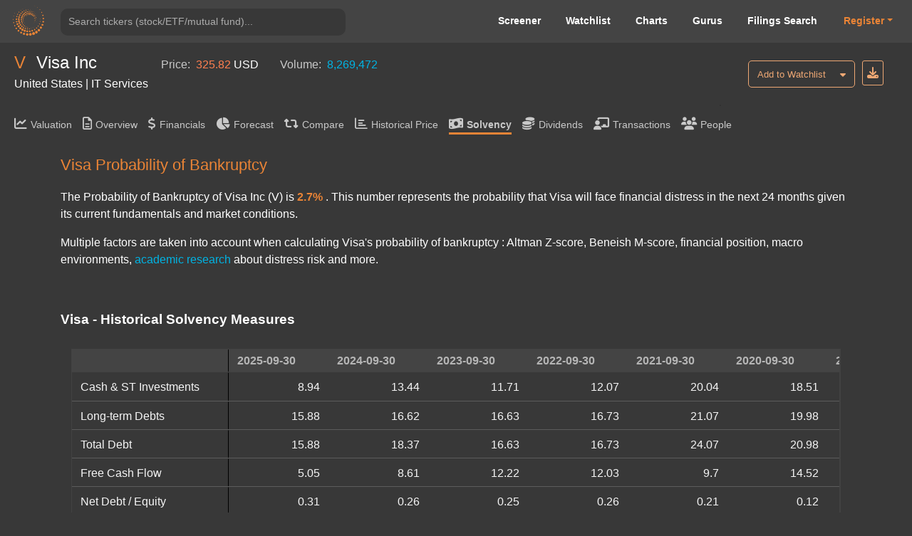

--- FILE ---
content_type: text/html; charset=utf-8
request_url: https://valueinvesting.io/V/probability-of-bankruptcy
body_size: 28290
content:
<!DOCTYPE html>
<html>
<head>
    
    <script async src="https://www.googletagmanager.com/gtag/js?id=G-4KHY6KT2C0"></script>
    <script>
        window.dataLayer = window.dataLayer || [];
        function gtag(){dataLayer.push(arguments);}
        gtag('js', new Date());

        gtag('config', 'G-4KHY6KT2C0');
    </script>
    <script async src="https://pagead2.googlesyndication.com/pagead/js/adsbygoogle.js?client=ca-pub-5071091637270549"
            crossorigin="anonymous"></script>
    <link rel="shortcut icon" href="/static/img/ico.png" type="image/x-icon"/>
    <title>Visa Probability of Bankruptcy | Visa Inc (V)</title>

    <meta name="viewport" content="width=device-width, initial-scale=1, maximum-scale=1 minimum-scale=1"/>

    <meta name="keywords" content="Visa probability of bankruptcy, probability of bankruptcy, solvency, Visa"/>
    <meta name="description" content="The Probability of Bankruptcy of Visa Inc (V) is 2.70%. This number represents the probability that Visa will face financial distress in the next 24 months given its current fundamentals and market conditions. Multiple factors are taken into account when calculating Visa&#39;s probability of bankruptcy : Altman Z-score, Beneish M-score, financial position, macro environments, academic research about distress risk and more."/>

    <meta property="author" content="templatemo"/>

    <meta property="og:image"
          content="https://www.dropbox.com/s/20mlddfxz9ng14c/Screen%20Shot%202021-07-26%20at%203.32.58%20PM.png?dl=0&amp;raw=1"/>

    <meta name="google-site-verification" content="FDrUs661XH8sWuNxgZL_awvoZESRECPP15H_PveVJLA"/>

    <meta property="og:title" content="Visa Probability of Bankruptcy | Visa Inc (V)"/>
    <meta property="og:type" content="website"/>
    <meta property="og:url" content="https://valueinvesting.io/V/probability-of-bankruptcy"/>
    <meta property="og:description" content="The Probability of Bankruptcy of Visa Inc (V) is 2.70%. This number represents the probability that Visa will face financial distress in the next 24 months given its current fundamentals and market conditions. Multiple factors are taken into account when calculating Visa&#39;s probability of bankruptcy : Altman Z-score, Beneish M-score, financial position, macro environments, academic research about distress risk and more."/>
    <meta name="twitter:card" content="summary"/>
    <meta name="twitter:title" content="Visa Probability of Bankruptcy | Visa Inc (V)"/>
    <meta name="twitter:image"
          content="https://www.dropbox.com/s/1ypdi4egc0sim5l/Screen%20Shot%202021-02-26%20at%206.12.12%20PM.png?dl=0&amp;raw=1"/>
    <meta name="twitter:description" content="The Probability of Bankruptcy of Visa Inc (V) is 2.70%. This number represents the probability that Visa will face financial distress in the next 24 months given its current fundamentals and market conditions. Multiple factors are taken into account when calculating Visa&#39;s probability of bankruptcy : Altman Z-score, Beneish M-score, financial position, macro environments, academic research about distress risk and more."/>
    <script async="" src="" charset="UTF-8"
            crossorigin="*" defer></script>


    <script src="/static/js/third_party_resources/jquery.js"  defer></script>


    <script src="/static/js/third_party_resources/iziToast.js" defer></script>


    <script src="/static/js/third_party_resources/popper.js"   defer></script>
    <script src="/static/js/third_party_resources/bootstrap.js" defer></script>
    <script src="https://js.stripe.com/v3/" defer></script>
    <script src="/static/js_working/stripe_js/index.js" data-rel-js="" defer></script>


    

    
    <link rel="preload" href="/static/css/bootstrap/bootstrap1.css" as="style" onload="this.onload=null;this.rel='stylesheet'">
    <noscript><link rel="stylesheet" href="/static/css/bootstrap/bootstrap1.css"></noscript>

    
    <link rel="preload" href="/static/css/c6.css" as="style" onload="this.onload=null;this.rel='stylesheet'">
    <noscript><link rel="stylesheet" href="/static/css/c6.css"></noscript>

    <link rel="preload" href="https://cdnjs.cloudflare.com/ajax/libs/flag-icon-css/3.3.0/css/flag-icon.min.css" as="style" onload="this.onload=null;this.rel='stylesheet'">
    <noscript><link rel="stylesheet" href="https://cdnjs.cloudflare.com/ajax/libs/flag-icon-css/3.3.0/css/flag-icon.min.css"></noscript>


    <script src="/static/js/typeahead.js" defer></script>


    <script src="/static/js/third_party_resources/highchart_highstock.src.js"></script>
    <script src="/static/js/third_party_resources/highchart_data.src.js" defer></script>
    <script src="/static/js/third_party_resources/highchart_highcharts-more.js" defer></script>
    <script src="/static/js/third_party_resources/highchart_exporting.js" defer></script>
    <script src="/static/js/third_party_resources/highchart_export-data.js" defer></script>


    <script src="/static/js/includes/chart_theme.js" defer></script>
    <script type="text/javascript">

        window.toTitle = function toTitleCase(str) {
            return str.replace(/\w\S*/g, function (txt) {
                return txt.charAt(0).toUpperCase() + txt.substr(1).toLowerCase();
            });
        }

        window.timeConverter = function tConverter(UNIX_timestamp) {
            var a = new Date(UNIX_timestamp * 1000);
            var months = ['Jan', 'Feb', 'Mar', 'Apr', 'May', 'Jun', 'Jul', 'Aug', 'Sep', 'Oct', 'Nov', 'Dec'];
            var year = a.getFullYear();
            var month = months[a.getMonth()];
            var date = a.getDate();
            var hour = a.getHours();
            var min = a.getMinutes();
            var sec = a.getSeconds();
            var time = month + ' ' + date + ' ' + year + ' ' + hour + ':' + min + ':' + sec;
            return time;
        }

        window.RoundMyNumber = function (n, digit) {
            if (digit !== 0 && !digit) {
                digit = 2
            }

            return Math.round(n * Math.pow(10, digit)) / Math.pow(10, digit)
        }

        window.handleFundamentalNumber = function (n, unitMultiplier) {
            if (n === undefined) {
                return '--'
            }

            if (!unitMultiplier) {
                unitMultiplier = 1
            }

            if (n >= 0) {
                return (n * unitMultiplier).toLocaleString()
            } else {
                n = Math.abs(n * unitMultiplier).toLocaleString()
                return '(' + n + ')'
            }
        }


    </script>
    <script type="text/javascript" src="/static/js/includes/my-grid-lib.min.js" defer></script>

    
    
    <link rel="preload" href="/static/css/ag-grid.css" as="style" onload="this.onload=null;this.rel='stylesheet'">
    <noscript><link rel="stylesheet" href="/static/css/ag-grid.css"></noscript>
    <link rel="preload" href="/static/css/ag-theme-balham-dark.css" as="style" onload="this.onload=null;this.rel='stylesheet'">
    <noscript><link rel="stylesheet" href="/static/css/ag-theme-balham-dark.css"></noscript>


    <script type="text/javascript">
        window.apiKey = ""; window.plan = ""; if(window.plan == ""){window.plan = "free"}
        window.currentUrl = window.location.protocol + "//" + window.location.host
        window.docSchema =  null 
        window.shortDocSchema =  null 
        window.docsUrl = '/docs/api'
        window.esg = {"data":{"adultContent":false,"alcoholic":false,"animalTesting":false,"antitrust":"6","asianEmployeePercentage":42,"asianManagementPercentage":null,"blackEmployeePercentage":8,"blackManagementPercentage":null,"carbonReductionPolicy":"True","catholic":true,"co2EmissionScope1":10319,"co2EmissionScope2":67187,"co2EmissionScope3":417833,"co2EmissionTotal":77506,"coalEnergy":false,"ecofriendlyPackaging":false,"environmentalReporting":true,"firearms":false,"fuelEfficiencyConsumption":false,"gambling":false,"gmo":false,"hazardousSubstances":false,"hispanicLatinoEmployeePercentage":13,"hispanicLatinoManagementPercentage":null,"humanRightsPolicy":true,"militaryContract":false,"nuclear":false,"pesticides":null,"recallPolicySafety":false,"recyclingPolicy":true,"stakeholderEngagement":true,"tobacco":false,"totalWomenPercentage":42,"waterEfficiencyConsumption":true,"whiteEmployeePercentage":34,"whiteManagementPercentage":null,"workplaceHealthSafety":true},"environmentScore":41.871105,"governanceScore":36.665157,"socialScore":71.62854,"symbol":"V","totalESGScore":50.054935}
        window.basic_financials = {"metric":{"10DayAverageTradingVolume":9.19448,"13WeekPriceReturnDaily":-5.0305,"26WeekPriceReturnDaily":-5.3945,"3MonthADReturnStd":21.442226,"3MonthAverageTradingVolume":6.54662,"52WeekHigh":375.51,"52WeekHighDate":"2025-06-11","52WeekLow":299,"52WeekLowDate":"2025-04-07","52WeekPriceReturnDaily":3.4831,"5DayPriceReturnDaily":-4.3415,"assetTurnoverAnnual":0.3801,"assetTurnoverTTM":0.4102,"beta":0.78983504,"bookValuePerShareAnnual":19.7444,"bookValuePerShareQuarterly":19.7444,"bookValueShareGrowth5Y":2.9,"capexCagr5Y":15.03,"cashFlowPerShareAnnual":11.2381,"cashFlowPerShareQuarterly":11.2381,"cashFlowPerShareTTM":8.78571,"cashPerSharePerShareAnnual":9.8943,"cashPerSharePerShareQuarterly":9.8943,"currentDividendYieldTTM":0.7381,"currentEv/freeCashFlowAnnual":29.4663,"currentEv/freeCashFlowTTM":29.4663,"currentRatioAnnual":1.0776,"currentRatioQuarterly":1.0776,"dividendGrowthRate5Y":13.82,"dividendIndicatedAnnual":2.36,"dividendPerShareAnnual":2.385,"dividendPerShareTTM":2.385,"dividendYieldIndicatedAnnual":0.8163266,"ebitdPerShareAnnual":12.825,"ebitdPerShareTTM":12.8267,"ebitdaCagr5Y":11.13,"ebitdaInterimCagr5Y":14.13,"enterpriseValue":635794.56,"epsAnnual":10.2024,"epsBasicExclExtraItemsAnnual":10.2024,"epsBasicExclExtraItemsTTM":10.2056,"epsExclExtraItemsAnnual":10.2024,"epsExclExtraItemsTTM":10.2056,"epsGrowth3Y":13.37,"epsGrowth5Y":15.85,"epsGrowthQuarterlyYoy":-1.48,"epsGrowthTTMYoy":9.45,"epsInclExtraItemsAnnual":10.2024,"epsInclExtraItemsTTM":10.2056,"epsNormalizedAnnual":10.2024,"epsTTM":10.2056,"evEbitdaTTM":25.2159,"evRevenueTTM":16.3473,"focfCagr5Y":17.33,"forwardPE":25.462618707874086,"grossMargin5Y":79.91,"grossMarginAnnual":80.4,"grossMarginTTM":80.23,"longTermDebt/equityAnnual":0.5171,"longTermDebt/equityQuarterly":0.5171,"marketCapitalization":627787.56,"monthToDatePriceReturnDaily":-6.3899,"netIncomeEmployeeAnnual":0.5882,"netIncomeEmployeeTTM":0.5882,"netInterestCoverageAnnual":183.3529,"netInterestCoverageTTM":24.7072,"netMarginGrowth5Y":0.89,"netProfitMargin5Y":51.94,"netProfitMarginAnnual":54.95,"netProfitMarginTTM":52.16,"operatingMargin5Y":64.84,"operatingMarginAnnual":65.68,"operatingMarginTTM":62.21,"payoutRatioAnnual":23.1,"payoutRatioTTM":23.1,"pb":16.5604,"pbAnnual":17.2671,"pbQuarterly":17.2671,"pcfShareAnnual":27.2253,"pcfShareTTM":27.2253,"peAnnual":31.2986,"peBasicExclExtraTTM":31.2986,"peExclExtraAnnual":30.69621,"peExclExtraTTM":31.2986,"peInclExtraTTM":31.2986,"peNormalizedAnnual":31.2986,"peTTM":31.2986,"pegTTM":6.132522183028068,"pfcfShareAnnual":29.0952,"pfcfShareTTM":29.0952,"pretaxMargin5Y":64.53,"pretaxMarginAnnual":66.57,"pretaxMarginTTM":62.59,"priceRelativeToS\u0026P50013Week":-9.0129,"priceRelativeToS\u0026P50026Week":-16.5688,"priceRelativeToS\u0026P5004Week":-7.3638,"priceRelativeToS\u0026P50052Week":-13.4225,"priceRelativeToS\u0026P500Ytd":-7.8182,"psAnnual":17.4745,"psTTM":16.1414,"ptbvAnnual":63.7805,"ptbvQuarterly":63.7805,"quickRatioAnnual":1.0011,"quickRatioQuarterly":1.0011,"receivablesTurnoverAnnual":14.8087,"receivablesTurnoverTTM":14.2963,"revenueEmployeeAnnual":1.0535,"revenueEmployeeTTM":1.1406,"revenueGrowth3Y":14.23,"revenueGrowth5Y":9.35,"revenueGrowthQuarterlyYoy":14.29,"revenueGrowthTTMYoy":11.38,"revenuePerShareAnnual":17.7063,"revenuePerShareTTM":19.8535,"revenueShareGrowth5Y":11.85,"roa5Y":18.49,"roaRfy":20.13,"roaTTM":20.87,"roe5Y":44.55,"roeRfy":52.910000000000004,"roeTTM":52.470000000000006,"roi5Y":28.14,"roiAnnual":31.8,"roiTTM":32.800000000000004,"tangibleBookValuePerShareAnnual":5.3453,"tangibleBookValuePerShareQuarterly":5.3453,"tbvCagr5Y":4.08,"totalDebt/totalEquityAnnual":0.664,"totalDebt/totalEquityQuarterly":0.664,"yearToDatePriceReturnDaily":-6.3899},"metricType":"all","series":{"annual":{"bookValue":[{"period":"2025-09-30","v":37909},{"period":"2024-09-30","v":39137},{"period":"2023-09-30","v":38733},{"period":"2022-09-30","v":35581},{"period":"2021-09-30","v":37589},{"period":"2020-09-30","v":36210},{"period":"2019-09-30","v":34684},{"period":"2018-09-30","v":34006},{"period":"2017-09-30","v":32760},{"period":"2016-09-30","v":32912},{"period":"2015-09-30","v":29842},{"period":"2014-09-30","v":27413},{"period":"2013-09-30","v":26870},{"period":"2012-09-30","v":27630},{"period":"2011-09-30","v":26437},{"period":"2010-09-30","v":25011},{"period":"2009-09-30","v":23189},{"period":"2008-09-30","v":22277}],"cashRatio":[{"period":"2025-09-30","v":0.48972837251769},{"period":"2024-09-30","v":0.45159708866010484},{"period":"2023-09-30","v":0.7050826911420902},{"period":"2022-09-30","v":0.7523617704886587},{"period":"2021-09-30","v":1.0475252557341634},{"period":"2020-09-30","v":1.122605099931082},{"period":"2019-09-30","v":0.5842713380544167},{"period":"2018-09-30","v":0.7219814241486068},{"period":"2017-09-30","v":0.9879927956774065},{"period":"2016-09-30","v":0.6983594332587622},{"period":"2015-09-30","v":0.6569561157796452},{"period":"2014-09-30","v":0.32817182817182816},{"period":"2013-09-30","v":0.5042675893886966},{"period":"2012-09-30","v":0.26074930852401307},{"period":"2011-09-30","v":0.6163430889597218},{"period":"2010-09-30","v":1.1054888507718696},{"period":"2009-09-30","v":1.0393966681674922},{"period":"2008-09-30","v":0.6949057920446615},{"period":"2007-09-30","v":0.0837903717245582},{"period":"2006-09-30","v":0.19392044153362295},{"period":"2005-09-30","v":0.10216698409057295}],"currentRatio":[{"period":"2025-09-30","v":1.0776},{"period":"2024-09-30","v":1.2834},{"period":"2023-09-30","v":1.4517},{"period":"2022-09-30","v":1.4485},{"period":"2021-09-30","v":1.7541},{"period":"2020-09-30","v":1.9052},{"period":"2019-09-30","v":1.5632},{"period":"2018-09-30","v":1.6113},{"period":"2017-09-30","v":1.9034},{"period":"2016-09-30","v":1.7789},{"period":"2015-09-30","v":1.8713},{"period":"2014-09-30","v":1.5921},{"period":"2013-09-30","v":1.8044},{"period":"2012-09-30","v":1.4818},{"period":"2011-09-30","v":2.663},{"period":"2010-09-30","v":2.4969},{"period":"2009-09-30","v":2.0804},{"period":"2008-09-30","v":1.5595},{"period":"2007-09-30","v":0.7639},{"period":"2006-09-30","v":1.1443},{"period":"2005-09-30","v":1.1153}],"ebitPerShare":[{"period":"2025-09-30","v":12.2045},{"period":"2024-09-30","v":11.6289},{"period":"2023-09-30","v":10.0719},{"period":"2022-09-30","v":8.8076},{"period":"2021-09-30","v":7.223},{"period":"2020-09-30","v":6.3342},{"period":"2019-09-30","v":6.6026},{"period":"2018-09-30","v":5.562},{"period":"2017-09-30","v":5.0706},{"period":"2016-09-30","v":3.2655},{"period":"2015-09-30","v":3.6891},{"period":"2014-09-30","v":3.0495},{"period":"2013-09-30","v":2.753},{"period":"2012-09-30","v":0.7865},{"period":"2011-09-30","v":1.9293},{"period":"2010-09-30","v":1.0468},{"period":"2009-09-30","v":1.048},{"period":"2008-09-30","v":0.3492},{"period":"2007-09-30","v":-0.4495},{"period":"2006-09-30","v":0.2265},{"period":"2005-09-30","v":0.1405},{"period":"2004-09-30","v":0.1336}],"eps":[{"period":"2025-09-30","v":10.2024},{"period":"2024-09-30","v":9.7304},{"period":"2023-09-30","v":8.2844},{"period":"2022-09-30","v":7.0023},{"period":"2021-09-30","v":5.6266},{"period":"2020-09-30","v":4.888},{"period":"2019-09-30","v":5.3169},{"period":"2018-09-30","v":4.4229},{"period":"2017-09-30","v":2.7971},{"period":"2016-09-30","v":2.4818},{"period":"2015-09-30","v":2.5755},{"period":"2014-09-30","v":2.1545},{"period":"2013-09-30","v":1.8979},{"period":"2012-09-30","v":0.7906},{"period":"2011-09-30","v":1.2907},{"period":"2010-09-30","v":0.6766},{"period":"2009-09-30","v":0.697},{"period":"2008-09-30","v":0.2279},{"period":"2007-09-30","v":-0.3338},{"period":"2006-09-30","v":0.1412},{"period":"2005-09-30","v":0.1118},{"period":"2004-09-30","v":0.065}],"ev":[{"period":"2025-09-30","v":662586.25},{"period":"2024-09-30","v":549378.3},{"period":"2023-09-30","v":472174.75},{"period":"2022-09-30","v":374288.78},{"period":"2021-09-30","v":478238},{"period":"2020-09-30","v":433290},{"period":"2019-09-30","v":382639},{"period":"2018-09-30","v":343993},{"period":"2017-09-30","v":249610},{"period":"2016-09-30","v":205502},{"period":"2015-09-30","v":165958},{"period":"2014-09-30","v":130988},{"period":"2013-09-30","v":121120},{"period":"2012-09-30","v":89547.9},{"period":"2011-09-30","v":57127.8},{"period":"2010-09-30","v":50448.5},{"period":"2009-09-30","v":46856},{"period":"2008-09-30","v":56704.9}],"evEbitda":[{"period":"2025-09-30","v":26.2785},{"period":"2024-09-30","v":22.2935},{"period":"2023-09-30","v":21.5006},{"period":"2022-09-30","v":18.9398},{"period":"2021-09-30","v":28.7247},{"period":"2020-09-30","v":29.1327},{"period":"2019-09-30","v":23.8063},{"period":"2018-09-30","v":24.5166},{"period":"2017-09-30","v":19.481},{"period":"2016-09-30","v":22.9842},{"period":"2015-09-30","v":17.4895},{"period":"2014-09-30","v":16.0544},{"period":"2013-09-30","v":15.9013},{"period":"2012-09-30","v":35.8478},{"period":"2011-09-30","v":9.7889},{"period":"2010-09-30","v":10.2267},{"period":"2009-09-30","v":12.4418},{"period":"2008-09-30","v":37.7027}],"evRevenue":[{"period":"2024-09-30","v":15.2919},{"period":"2023-09-30","v":14.4604},{"period":"2022-09-30","v":12.77},{"period":"2021-09-30","v":19.8398},{"period":"2020-09-30","v":19.8338},{"period":"2019-09-30","v":16.6531},{"period":"2018-09-30","v":16.6914},{"period":"2017-09-30","v":13.5968},{"period":"2016-09-30","v":13.6256},{"period":"2015-09-30","v":11.9566},{"period":"2014-09-30","v":10.3124},{"period":"2013-09-30","v":10.2836},{"period":"2012-09-30","v":8.593},{"period":"2011-09-30","v":6.2177},{"period":"2010-09-30","v":6.2552},{"period":"2009-09-30","v":6.7799},{"period":"2008-09-30","v":9.054}],"fcfMargin":[{"period":"2024-09-30","v":0.5203},{"period":"2023-09-30","v":0.6032},{"period":"2022-09-30","v":0.61},{"period":"2021-09-30","v":0.6024},{"period":"2020-09-30","v":0.4442},{"period":"2019-09-30","v":0.5235},{"period":"2018-09-30","v":0.5931},{"period":"2017-09-30","v":0.469},{"period":"2016-09-30","v":0.3349},{"period":"2015-09-30","v":0.4445},{"period":"2014-09-30","v":0.5237},{"period":"2013-09-30","v":0.2166},{"period":"2012-09-30","v":0.4446},{"period":"2011-09-30","v":0.383},{"period":"2010-09-30","v":0.3038},{"period":"2009-09-30","v":0.0365},{"period":"2008-09-30","v":0.0185},{"period":"2007-09-30","v":0.0962},{"period":"2006-09-30","v":0.118},{"period":"2005-09-30","v":0.1356},{"period":"2004-09-30","v":0.1281}],"grossMargin":[{"period":"2024-09-30","v":0.804},{"period":"2023-09-30","v":0.7989},{"period":"2022-09-30","v":0.8053},{"period":"2021-09-30","v":0.7938},{"period":"2020-09-30","v":0.7935},{"period":"2019-09-30","v":0.8187},{"period":"2018-09-30","v":0.8129},{"period":"2017-09-30","v":0.8231},{"period":"2016-09-30","v":0.8167},{"period":"2015-09-30","v":0.8161},{"period":"2014-09-30","v":0.8125},{"period":"2013-09-30","v":0.836},{"period":"2012-09-30","v":0.8344},{"period":"2011-09-30","v":0.8412},{"period":"2010-09-30","v":0.8485},{"period":"2009-09-30","v":0.8223},{"period":"2008-09-30","v":0.7902},{"period":"2007-09-30","v":0.7992},{"period":"2006-09-30","v":0.7724},{"period":"2005-09-30","v":0.7678},{"period":"2004-09-30","v":0.7043}],"inventoryTurnover":[],"longtermDebtTotalAsset":[{"period":"2025-09-30","v":0.1968},{"period":"2024-09-30","v":0.2205},{"period":"2023-09-30","v":0.2261},{"period":"2022-09-30","v":0.2363},{"period":"2021-09-30","v":0.241},{"period":"2020-09-30","v":0.2604},{"period":"2019-09-30","v":0.2305},{"period":"2018-09-30","v":0.2402},{"period":"2017-09-30","v":0.2445},{"period":"2016-09-30","v":0.248},{"period":"2015-09-30","v":0},{"period":"2011-09-30","v":0},{"period":"2010-09-30","v":0.001},{"period":"2009-09-30","v":0.0014},{"period":"2008-09-30","v":0.0016},{"period":"2007-09-30","v":0},{"period":"2006-09-30","v":0.0139},{"period":"2005-09-30","v":0.0268}],"longtermDebtTotalCapital":[{"period":"2025-09-30","v":0.3107},{"period":"2024-09-30","v":0.3474},{"period":"2023-09-30","v":0.3457},{"period":"2022-09-30","v":0.3481},{"period":"2021-09-30","v":0.3411},{"period":"2020-09-30","v":0.3496},{"period":"2019-09-30","v":0.3254},{"period":"2018-09-30","v":0.3284},{"period":"2017-09-30","v":0.325},{"period":"2016-09-30","v":0.3255},{"period":"2015-09-30","v":0},{"period":"2011-09-30","v":0},{"period":"2010-09-30","v":0.0013},{"period":"2009-09-30","v":0.0019},{"period":"2008-09-30","v":0.0023},{"period":"2006-09-30","v":0.0629},{"period":"2005-09-30","v":0.3179}],"longtermDebtTotalEquity":[{"period":"2025-09-30","v":0.5171},{"period":"2024-09-30","v":0.5324},{"period":"2023-09-30","v":0.5283},{"period":"2022-09-30","v":0.5677},{"period":"2021-09-30","v":0.5315},{"period":"2020-09-30","v":0.5819},{"period":"2019-09-30","v":0.4823},{"period":"2018-09-30","v":0.489},{"period":"2017-09-30","v":0.5073},{"period":"2016-09-30","v":0.4826},{"period":"2015-09-30","v":0},{"period":"2011-09-30","v":0},{"period":"2010-09-30","v":0.0013},{"period":"2009-09-30","v":0.0019},{"period":"2008-09-30","v":0.0025},{"period":"2006-09-30","v":0.0708},{"period":"2005-09-30","v":0.586}],"netDebtToTotalCapital":[{"period":"2025-09-30","v":0.1269},{"period":"2024-09-30","v":0.1477},{"period":"2023-09-30","v":0.0706},{"period":"2022-09-30","v":0.1165},{"period":"2021-09-30","v":0.0767},{"period":"2020-09-30","v":0.1291},{"period":"2019-09-30","v":0.1729},{"period":"2018-09-30","v":0.1672},{"period":"2017-09-30","v":0.1661},{"period":"2016-09-30","v":0.2103},{"period":"2015-09-30","v":-0.1179},{"period":"2014-09-30","v":-0.0719},{"period":"2013-09-30","v":-0.0814},{"period":"2012-09-30","v":-0.0751},{"period":"2011-09-30","v":-0.0805},{"period":"2010-09-30","v":-0.1526},{"period":"2009-09-30","v":-0.1962},{"period":"2008-09-30","v":-0.1408},{"period":"2006-09-30","v":-0.2994},{"period":"2005-09-30","v":-0.1271}],"netDebtToTotalEquity":[{"period":"2025-09-30","v":0.2112},{"period":"2024-09-30","v":0.2264},{"period":"2023-09-30","v":0.1078},{"period":"2022-09-30","v":0.19},{"period":"2021-09-30","v":0.1194},{"period":"2020-09-30","v":0.2149},{"period":"2019-09-30","v":0.2563},{"period":"2018-09-30","v":0.249},{"period":"2017-09-30","v":0.2592},{"period":"2016-09-30","v":0.3118},{"period":"2015-09-30","v":-0.1179},{"period":"2014-09-30","v":-0.0719},{"period":"2013-09-30","v":-0.0814},{"period":"2012-09-30","v":-0.0751},{"period":"2011-09-30","v":-0.0805},{"period":"2010-09-30","v":-0.1529},{"period":"2009-09-30","v":-0.1967},{"period":"2008-09-30","v":-0.1511},{"period":"2006-09-30","v":-0.3372},{"period":"2005-09-30","v":-0.2343}],"netMargin":[{"period":"2024-09-30","v":0.5495},{"period":"2023-09-30","v":0.529},{"period":"2022-09-30","v":0.5103},{"period":"2021-09-30","v":0.5107},{"period":"2020-09-30","v":0.4974},{"period":"2019-09-30","v":0.5257},{"period":"2018-09-30","v":0.4998},{"period":"2017-09-30","v":0.3649},{"period":"2016-09-30","v":0.3972},{"period":"2015-09-30","v":0.4559},{"period":"2014-09-30","v":0.4281},{"period":"2013-09-30","v":0.4228},{"period":"2012-09-30","v":0.2057},{"period":"2011-09-30","v":0.3973},{"period":"2010-09-30","v":0.3678},{"period":"2009-09-30","v":0.3405},{"period":"2008-09-30","v":0.1284},{"period":"2007-09-30","v":-0.2997},{"period":"2006-09-30","v":0.1543},{"period":"2005-09-30","v":0.1353},{"period":"2004-09-30","v":0.0863}],"operatingMargin":[{"period":"2024-09-30","v":0.6568},{"period":"2023-09-30","v":0.6431},{"period":"2022-09-30","v":0.6419},{"period":"2021-09-30","v":0.6556},{"period":"2020-09-30","v":0.6446},{"period":"2019-09-30","v":0.6529},{"period":"2018-09-30","v":0.6286},{"period":"2017-09-30","v":0.6615},{"period":"2016-09-30","v":0.5227},{"period":"2015-09-30","v":0.653},{"period":"2014-09-30","v":0.606},{"period":"2013-09-30","v":0.6133},{"period":"2012-09-30","v":0.2047},{"period":"2011-09-30","v":0.5938},{"period":"2010-09-30","v":0.569},{"period":"2009-09-30","v":0.5119},{"period":"2008-09-30","v":0.1967},{"period":"2007-09-30","v":-0.4036},{"period":"2006-09-30","v":0.2476},{"period":"2005-09-30","v":0.17},{"period":"2004-09-30","v":0.1772}],"payoutRatio":[{"period":"2025-09-30","v":0.231},{"period":"2024-09-30","v":0.2136},{"period":"2023-09-30","v":0.2172},{"period":"2022-09-30","v":0.2141},{"period":"2021-09-30","v":0.2273},{"period":"2020-09-30","v":0.2452},{"period":"2019-09-30","v":0.1878},{"period":"2018-09-30","v":0.1862},{"period":"2017-09-30","v":0.2357},{"period":"2016-09-30","v":0.2253},{"period":"2015-09-30","v":0.186},{"period":"2014-09-30","v":0.185},{"period":"2013-09-30","v":0.1735},{"period":"2012-09-30","v":0.2775},{"period":"2011-09-30","v":0.1159},{"period":"2010-09-30","v":0.1241},{"period":"2009-09-30","v":0.1351},{"period":"2008-09-30","v":0.1157}],"pb":[{"period":"2025-09-30","v":17.2671},{"period":"2024-09-30","v":13.8109},{"period":"2023-09-30","v":12.0827},{"period":"2022-09-30","v":10.3293},{"period":"2021-09-30","v":12.6034},{"period":"2020-09-30","v":11.7511},{"period":"2019-09-30","v":10.7758},{"period":"2018-09-30","v":9.8666},{"period":"2017-09-30","v":7.3601},{"period":"2016-09-30","v":5.9322},{"period":"2015-09-30","v":5.6791},{"period":"2014-09-30","v":4.8502},{"period":"2013-09-30","v":4.589},{"period":"2012-09-30","v":3.316},{"period":"2011-09-30","v":2.2414},{"period":"2010-09-30","v":2.1699},{"period":"2009-09-30","v":2.2173},{"period":"2008-09-30","v":2.6965}],"pe":[{"period":"2025-09-30","v":32.6343},{"period":"2024-09-30","v":27.3777},{"period":"2023-09-30","v":27.0942},{"period":"2022-09-30","v":24.5723},{"period":"2021-09-30","v":38.4817},{"period":"2020-09-30","v":39.1597},{"period":"2019-09-30","v":30.9394},{"period":"2018-09-30","v":32.5721},{"period":"2017-09-30","v":35.993},{"period":"2016-09-30","v":32.5887},{"period":"2015-09-30","v":26.7819},{"period":"2014-09-30","v":24.45},{"period":"2013-09-30","v":24.7602},{"period":"2012-09-30","v":42.7341},{"period":"2011-09-30","v":16.2342},{"period":"2010-09-30","v":18.2979},{"period":"2009-09-30","v":21.8517},{"period":"2008-09-30","v":74.7138}],"pfcf":[{"period":"2025-09-30","v":30.3369},{"period":"2024-09-30","v":28.9155},{"period":"2023-09-30","v":23.7611},{"period":"2022-09-30","v":20.5564},{"period":"2021-09-30","v":32.6228},{"period":"2020-09-30","v":43.8488},{"period":"2019-09-30","v":31.0732},{"period":"2018-09-30","v":27.4503},{"period":"2017-09-30","v":28.0043},{"period":"2016-09-30","v":38.6535},{"period":"2015-09-30","v":27.4677},{"period":"2014-09-30","v":19.9878},{"period":"2013-09-30","v":48.3363},{"period":"2012-09-30","v":19.7759},{"period":"2011-09-30","v":16.8385},{"period":"2010-09-30","v":22.1516},{"period":"2009-09-30","v":204.0357},{"period":"2008-09-30","v":517.844}],"pretaxMargin":[{"period":"2024-09-30","v":0.6657},{"period":"2023-09-30","v":0.6443},{"period":"2022-09-30","v":0.6188},{"period":"2021-09-30","v":0.6664},{"period":"2020-09-30","v":0.6312},{"period":"2019-09-30","v":0.6478},{"period":"2018-09-30","v":0.6214},{"period":"2017-09-30","v":0.637},{"period":"2016-09-30","v":0.5312},{"period":"2015-09-30","v":0.6481},{"period":"2014-09-30","v":0.6081},{"period":"2013-09-30","v":0.6161},{"period":"2012-09-30","v":0.2118},{"period":"2011-09-30","v":0.6156},{"period":"2010-09-30","v":0.5751},{"period":"2009-09-30","v":0.5788},{"period":"2008-09-30","v":0.2133},{"period":"2007-09-30","v":-0.3864},{"period":"2006-09-30","v":0.2449},{"period":"2005-09-30","v":0.1712},{"period":"2004-09-30","v":0.1462}],"ps":[{"period":"2024-09-30","v":15.0453},{"period":"2023-09-30","v":14.3325},{"period":"2022-09-30","v":12.5393},{"period":"2021-09-30","v":19.6535},{"period":"2020-09-30","v":19.4777},{"period":"2019-09-30","v":16.2662},{"period":"2018-09-30","v":16.2805},{"period":"2017-09-30","v":13.1342},{"period":"2016-09-30","v":12.9452},{"period":"2015-09-30","v":12.2101},{"period":"2014-09-30","v":10.4676},{"period":"2013-09-30","v":10.4692},{"period":"2012-09-30","v":8.792},{"period":"2011-09-30","v":6.4492},{"period":"2010-09-30","v":6.7293},{"period":"2009-09-30","v":7.4399},{"period":"2008-09-30","v":9.5912}],"ptbv":[{"period":"2025-09-30","v":63.7805},{"period":"2024-09-30","v":44.1311},{"period":"2023-09-30","v":37.0574},{"period":"2022-09-30","v":34.9494},{"period":"2021-09-30","v":47.7328},{"period":"2020-09-30","v":50.6438},{"period":"2019-09-30","v":47.2859},{"period":"2018-09-30","v":52.0355},{"period":"2017-09-30","v":49.0873},{"period":"2016-09-30","v":34.3852},{"period":"2015-09-30","v":9.1703},{"period":"2014-09-30","v":8.3089},{"period":"2013-09-30","v":7.9455},{"period":"2012-09-30","v":5.6522},{"period":"2011-09-30","v":3.9501},{"period":"2010-09-30","v":4.0103},{"period":"2009-09-30","v":4.1782},{"period":"2008-09-30","v":5.2721}],"quickRatio":[{"period":"2025-09-30","v":1.0011},{"period":"2024-09-30","v":1.2029},{"period":"2023-09-30","v":1.3803},{"period":"2022-09-30","v":1.3635},{"period":"2021-09-30","v":1.7097},{"period":"2020-09-30","v":1.8621},{"period":"2019-09-30","v":1.5101},{"period":"2018-09-30","v":1.5616},{"period":"2017-09-30","v":1.8484},{"period":"2016-09-30","v":1.7601},{"period":"2015-09-30","v":1.8458},{"period":"2014-09-30","v":1.5749},{"period":"2013-09-30","v":1.7788},{"period":"2012-09-30","v":1.4731},{"period":"2011-09-30","v":2.6352},{"period":"2010-09-30","v":2.4763},{"period":"2009-09-30","v":2.0585},{"period":"2008-09-30","v":1.5468},{"period":"2007-09-30","v":0.7517},{"period":"2006-09-30","v":1.1038},{"period":"2005-09-30","v":1.075}],"receivablesTurnover":[{"period":"2024-09-30","v":14.8087},{"period":"2023-09-30","v":15.1487},{"period":"2022-09-30","v":14.6991},{"period":"2021-09-30","v":13.4439},{"period":"2020-09-30","v":13.8266},{"period":"2019-09-30","v":16.7105},{"period":"2018-09-30","v":17.6145},{"period":"2017-09-30","v":16.8965},{"period":"2016-09-30","v":15.9767},{"period":"2015-09-30","v":16.6327},{"period":"2014-09-30","v":16.048},{"period":"2013-09-30","v":15.8733},{"period":"2012-09-30","v":16.2447},{"period":"2011-09-30","v":17.7375},{"period":"2010-09-30","v":17.5326},{"period":"2009-09-30","v":17.5852},{"period":"2008-09-30","v":21.339}],"roa":[{"period":"2025-09-30","v":0.2013},{"period":"2024-09-30","v":0.2089},{"period":"2023-09-30","v":0.1909},{"period":"2022-09-30","v":0.1749},{"period":"2021-09-30","v":0.1485},{"period":"2020-09-30","v":0.1343},{"period":"2019-09-30","v":0.1665},{"period":"2018-09-30","v":0.1488},{"period":"2017-09-30","v":0.0985},{"period":"2016-09-30","v":0.0936},{"period":"2015-09-30","v":0.1607},{"period":"2014-09-30","v":0.141},{"period":"2013-09-30","v":0.1385},{"period":"2012-09-30","v":0.0536},{"period":"2011-09-30","v":0.105},{"period":"2010-09-30","v":0.0888},{"period":"2009-09-30","v":0.0729},{"period":"2008-09-30","v":0.023},{"period":"2007-09-30","v":-0.2451},{"period":"2006-09-30","v":0.1535},{"period":"2005-09-30","v":0.1313}],"roe":[{"period":"2025-09-30","v":0.5291},{"period":"2024-09-30","v":0.5045},{"period":"2023-09-30","v":0.446},{"period":"2022-09-30","v":0.4204},{"period":"2021-09-30","v":0.3275},{"period":"2020-09-30","v":0.3001},{"period":"2019-09-30","v":0.3483},{"period":"2018-09-30","v":0.3029},{"period":"2017-09-30","v":0.2045},{"period":"2016-09-30","v":0.182},{"period":"2015-09-30","v":0.2121},{"period":"2014-09-30","v":0.1984},{"period":"2013-09-30","v":0.1853},{"period":"2012-09-30","v":0.0776},{"period":"2011-09-30","v":0.1381},{"period":"2010-09-30","v":0.1186},{"period":"2009-09-30","v":0.1015},{"period":"2008-09-30","v":0.0361},{"period":"2006-09-30","v":0.7807},{"period":"2005-09-30","v":2.8693}],"roic":[{"period":"2025-09-30","v":0.318},{"period":"2024-09-30","v":0.3292},{"period":"2023-09-30","v":0.2918},{"period":"2022-09-30","v":0.2577},{"period":"2021-09-30","v":0.2102},{"period":"2020-09-30","v":0.1803},{"period":"2019-09-30","v":0.235},{"period":"2018-09-30","v":0.2034},{"period":"2017-09-30","v":0.131},{"period":"2016-09-30","v":0.1228},{"period":"2015-09-30","v":0.2121},{"period":"2014-09-30","v":0.1984},{"period":"2013-09-30","v":0.1853},{"period":"2012-09-30","v":0.0776},{"period":"2011-09-30","v":0.1381},{"period":"2010-09-30","v":0.1184},{"period":"2009-09-30","v":0.1012},{"period":"2008-09-30","v":0.0337},{"period":"2006-09-30","v":0.6931},{"period":"2005-09-30","v":1.5565}],"rotc":[{"period":"2025-09-30","v":0.3804},{"period":"2024-09-30","v":0.3934},{"period":"2023-09-30","v":0.3548},{"period":"2022-09-30","v":0.3242},{"period":"2021-09-30","v":0.2698},{"period":"2020-09-30","v":0.2336},{"period":"2019-09-30","v":0.2918},{"period":"2018-09-30","v":0.2558},{"period":"2017-09-30","v":0.2375},{"period":"2016-09-30","v":0.1616},{"period":"2015-09-30","v":0.3037},{"period":"2014-09-30","v":0.2808},{"period":"2013-09-30","v":0.2689},{"period":"2012-09-30","v":0.0772},{"period":"2011-09-30","v":0.2064},{"period":"2010-09-30","v":0.1832},{"period":"2009-09-30","v":0.1522},{"period":"2008-09-30","v":0.0516},{"period":"2006-09-30","v":1.1121},{"period":"2005-09-30","v":1.9558}],"salesPerShare":[{"period":"2024-09-30","v":17.7063},{"period":"2023-09-30","v":15.6609},{"period":"2022-09-30","v":13.7219},{"period":"2021-09-30","v":11.0169},{"period":"2020-09-30","v":9.8273},{"period":"2019-09-30","v":10.1131},{"period":"2018-09-30","v":8.8489},{"period":"2017-09-30","v":7.6651},{"period":"2016-09-30","v":6.2477},{"period":"2015-09-30","v":5.6492},{"period":"2014-09-30","v":5.0325},{"period":"2013-09-30","v":4.4886},{"period":"2012-09-30","v":3.8426},{"period":"2011-09-30","v":3.2489},{"period":"2010-09-30","v":1.8396},{"period":"2009-09-30","v":2.0471},{"period":"2008-09-30","v":1.7752},{"period":"2007-09-30","v":1.1138},{"period":"2006-09-30","v":0.9146},{"period":"2005-09-30","v":0.8267},{"period":"2004-09-30","v":0.7537}],"sgaToSale":[{"period":"2024-09-30","v":0.196},{"period":"2023-09-30","v":0.2011},{"period":"2022-09-30","v":0.1947},{"period":"2021-09-30","v":0.2062},{"period":"2020-09-30","v":0.2065},{"period":"2019-09-30","v":0.1813},{"period":"2018-09-30","v":0.1871},{"period":"2017-09-30","v":0.1769},{"period":"2016-09-30","v":0.1833},{"period":"2015-09-30","v":0.1839},{"period":"2014-09-30","v":0.1875},{"period":"2013-09-30","v":0.164},{"period":"2012-09-30","v":0.1656},{"period":"2011-09-30","v":0.1588},{"period":"2010-09-30","v":0.1515},{"period":"2009-09-30","v":0.1777},{"period":"2008-09-30","v":0.2098},{"period":"2007-09-30","v":0.2008},{"period":"2006-09-30","v":0.2276},{"period":"2005-09-30","v":0.2322},{"period":"2004-09-30","v":0.2957}],"tangibleBookValue":[{"period":"2025-09-30","v":10263},{"period":"2024-09-30","v":12248},{"period":"2023-09-30","v":12629},{"period":"2022-09-30","v":10516},{"period":"2021-09-30","v":9925},{"period":"2020-09-30","v":8402},{"period":"2019-09-30","v":7904},{"period":"2018-09-30","v":6448},{"period":"2017-09-30","v":4912},{"period":"2016-09-30","v":5678},{"period":"2015-09-30","v":18481},{"period":"2014-09-30","v":16002},{"period":"2013-09-30","v":15519},{"period":"2012-09-30","v":16210},{"period":"2011-09-30","v":15001},{"period":"2010-09-30","v":13533},{"period":"2009-09-30","v":12306},{"period":"2008-09-30","v":11394}],"totalDebtToEquity":[{"period":"2025-09-30","v":0.664},{"period":"2024-09-30","v":0.5324},{"period":"2023-09-30","v":0.5283},{"period":"2022-09-30","v":0.631},{"period":"2021-09-30","v":0.5581},{"period":"2020-09-30","v":0.6647},{"period":"2019-09-30","v":0.4823},{"period":"2018-09-30","v":0.489},{"period":"2017-09-30","v":0.5607},{"period":"2016-09-30","v":0.4826},{"period":"2015-09-30","v":0},{"period":"2014-09-30","v":0},{"period":"2013-09-30","v":0},{"period":"2012-09-30","v":0},{"period":"2011-09-30","v":0},{"period":"2010-09-30","v":0.0018},{"period":"2009-09-30","v":0.0024},{"period":"2008-09-30","v":0.0725},{"period":"2006-09-30","v":0.1263},{"period":"2005-09-30","v":0.8435}],"totalDebtToTotalAsset":[{"period":"2025-09-30","v":0.2527},{"period":"2024-09-30","v":0.2205},{"period":"2023-09-30","v":0.2261},{"period":"2022-09-30","v":0.2626},{"period":"2021-09-30","v":0.2531},{"period":"2020-09-30","v":0.2975},{"period":"2019-09-30","v":0.2305},{"period":"2018-09-30","v":0.2402},{"period":"2017-09-30","v":0.2702},{"period":"2016-09-30","v":0.248},{"period":"2015-09-30","v":0},{"period":"2014-09-30","v":0},{"period":"2013-09-30","v":0},{"period":"2012-09-30","v":0},{"period":"2011-09-30","v":0},{"period":"2010-09-30","v":0.0013},{"period":"2009-09-30","v":0.0017},{"period":"2008-09-30","v":0.0461},{"period":"2007-09-30","v":0.0093},{"period":"2006-09-30","v":0.0248},{"period":"2005-09-30","v":0.0386}],"totalDebtToTotalCapital":[{"period":"2025-09-30","v":0.399},{"period":"2024-09-30","v":0.3474},{"period":"2023-09-30","v":0.3457},{"period":"2022-09-30","v":0.3869},{"period":"2021-09-30","v":0.3582},{"period":"2020-09-30","v":0.3993},{"period":"2019-09-30","v":0.3254},{"period":"2018-09-30","v":0.3284},{"period":"2017-09-30","v":0.3592},{"period":"2016-09-30","v":0.3255},{"period":"2015-09-30","v":0},{"period":"2014-09-30","v":0},{"period":"2013-09-30","v":0},{"period":"2012-09-30","v":0},{"period":"2011-09-30","v":0},{"period":"2010-09-30","v":0.0018},{"period":"2009-09-30","v":0.0024},{"period":"2008-09-30","v":0.0676},{"period":"2006-09-30","v":0.1122},{"period":"2005-09-30","v":0.4575}],"totalRatio":[{"period":"2025-09-30","v":1.6142},{"period":"2024-09-30","v":1.7068},{"period":"2023-09-30","v":1.7482},{"period":"2022-09-30","v":1.7128},{"period":"2021-09-30","v":1.8297},{"period":"2020-09-30","v":1.8099},{"period":"2019-09-30","v":1.9154},{"period":"2018-09-30","v":1.9656},{"period":"2017-09-30","v":1.9302},{"period":"2016-09-30","v":2.0575},{"period":"2015-09-30","v":4.133},{"period":"2014-09-30","v":3.4572},{"period":"2013-09-30","v":3.9573},{"period":"2012-09-30","v":3.2313},{"period":"2011-09-30","v":4.1764},{"period":"2010-09-30","v":3.9786},{"period":"2009-09-30","v":3.5505},{"period":"2008-09-30","v":2.7535},{"period":"2007-09-30","v":0.8976},{"period":"2006-09-30","v":1.2448},{"period":"2005-09-30","v":1.048}]},"quarterly":{"assetTurnoverTTM":[{"period":"2025-06-30","v":0.4102},{"period":"2025-03-31","v":0.4064},{"period":"2024-12-31","v":0.398},{"period":"2024-09-30","v":0.3891},{"period":"2024-06-30","v":0.3823},{"period":"2024-03-31","v":0.3756},{"period":"2023-12-31","v":0.3727},{"period":"2023-09-30","v":0.3712},{"period":"2023-06-30","v":0.3671},{"period":"2023-03-31","v":0.3613},{"period":"2022-12-31","v":0.3571},{"period":"2022-09-30","v":0.3503},{"period":"2022-06-30","v":0.3383},{"period":"2022-03-31","v":0.3272},{"period":"2021-12-31","v":0.311},{"period":"2021-09-30","v":0.2956},{"period":"2021-06-30","v":0.2794},{"period":"2021-03-31","v":0.2674},{"period":"2020-12-31","v":0.2753},{"period":"2020-09-30","v":0.2852},{"period":"2020-06-30","v":0.3071},{"period":"2020-03-31","v":0.329},{"period":"2019-12-31","v":0.3273},{"period":"2019-09-30","v":0.3232},{"period":"2019-06-30","v":0.3171},{"period":"2019-03-31","v":0.3108},{"period":"2018-12-31","v":0.3057},{"period":"2018-09-30","v":0.3013},{"period":"2018-06-30","v":0.2942},{"period":"2018-03-31","v":0.2887},{"period":"2017-12-31","v":0.286},{"period":"2017-09-30","v":0.284},{"period":"2017-06-30","v":0.2791},{"period":"2017-03-31","v":0.2645},{"period":"2016-12-31","v":0.2602},{"period":"2016-09-30","v":0.2543},{"period":"2016-06-30","v":0.2709},{"period":"2016-03-31","v":0.3037},{"period":"2015-12-31","v":0.3259},{"period":"2015-09-30","v":0.3547},{"period":"2015-06-30","v":0.3478},{"period":"2015-03-31","v":0.3423},{"period":"2014-12-31","v":0.3394},{"period":"2014-09-30","v":0.3393},{"period":"2014-06-30","v":0.3383},{"period":"2014-03-31","v":0.3397},{"period":"2013-12-31","v":0.3392},{"period":"2013-09-30","v":0.3314},{"period":"2013-06-30","v":0.3156},{"period":"2013-03-31","v":0.2966},{"period":"2012-12-31","v":0.2831},{"period":"2012-09-30","v":0.2754},{"period":"2012-06-30","v":0.2758},{"period":"2012-03-31","v":0.2773},{"period":"2011-12-31","v":0.2725},{"period":"2011-09-30","v":0.2671},{"period":"2011-06-30","v":0.2619},{"period":"2011-03-31","v":0.2566},{"period":"2010-12-31","v":0.2525},{"period":"2010-09-30","v":0.2484},{"period":"2010-06-30","v":0.2432},{"period":"2010-03-31","v":0.2314},{"period":"2009-12-31","v":0.2219},{"period":"2009-09-30","v":0.2148},{"period":"2009-06-30","v":0.2052},{"period":"2009-03-31","v":0.2014},{"period":"2008-12-31","v":0.1928},{"period":"2008-09-30","v":0.1912},{"period":"2008-06-30","v":0.2208},{"period":"2008-03-31","v":0.2807}],"bookValue":[{"period":"2025-09-30","v":37909},{"period":"2025-06-30","v":38664},{"period":"2025-03-31","v":38030},{"period":"2024-12-31","v":38296},{"period":"2024-09-30","v":39137},{"period":"2024-06-30","v":39729},{"period":"2024-03-31","v":40485},{"period":"2023-12-31","v":39733},{"period":"2023-09-30","v":38733},{"period":"2023-06-30","v":38981},{"period":"2023-03-31","v":38565},{"period":"2022-12-31","v":36924},{"period":"2022-09-30","v":35581},{"period":"2022-06-30","v":35483},{"period":"2022-03-31","v":35989},{"period":"2021-12-31","v":36194},{"period":"2021-09-30","v":37589},{"period":"2021-06-30","v":37790},{"period":"2021-03-31","v":37696},{"period":"2020-12-31","v":37679},{"period":"2020-09-30","v":36210},{"period":"2020-06-30","v":35524},{"period":"2020-03-31","v":34585},{"period":"2019-12-31","v":35270},{"period":"2019-09-30","v":34684},{"period":"2019-06-30","v":34995},{"period":"2019-03-31","v":34275},{"period":"2018-12-31","v":34095},{"period":"2018-09-30","v":34006},{"period":"2018-06-30","v":33318},{"period":"2018-03-31","v":34103},{"period":"2017-12-31","v":33401},{"period":"2017-09-30","v":32760},{"period":"2017-06-30","v":31944},{"period":"2017-03-31","v":30783},{"period":"2016-12-31","v":31726},{"period":"2016-09-30","v":32912},{"period":"2016-06-30","v":32827},{"period":"2016-03-31","v":29131},{"period":"2015-12-31","v":29476},{"period":"2015-09-30","v":29842},{"period":"2015-06-30","v":28627},{"period":"2015-03-31","v":28237},{"period":"2014-12-31","v":27942},{"period":"2014-09-30","v":27413},{"period":"2014-06-30","v":27286},{"period":"2014-03-31","v":27295},{"period":"2013-12-31","v":27014},{"period":"2013-09-30","v":26870},{"period":"2013-06-30","v":27003},{"period":"2013-03-31","v":26895},{"period":"2012-12-31","v":27588},{"period":"2012-09-30","v":27630},{"period":"2012-06-30","v":26158},{"period":"2012-03-31","v":28521},{"period":"2011-12-31","v":27301},{"period":"2011-09-30","v":26437},{"period":"2011-06-30","v":26050},{"period":"2011-03-31","v":26151},{"period":"2010-12-31","v":25541},{"period":"2010-09-30","v":25011},{"period":"2010-06-30","v":24676},{"period":"2010-03-31","v":23983},{"period":"2009-12-31","v":23472},{"period":"2009-09-30","v":23189},{"period":"2009-06-30","v":22794},{"period":"2009-03-31","v":22120},{"period":"2008-12-31","v":21640},{"period":"2008-09-30","v":22277},{"period":"2008-06-30","v":22676},{"period":"2008-03-31","v":22315}],"cashRatio":[{"period":"2025-09-30","v":0.48972837251769},{"period":"2025-06-30","v":0.496470793272722},{"period":"2025-03-31","v":0.38622823475198315},{"period":"2024-12-31","v":0.4251142965178234},{"period":"2024-09-30","v":0.45159708866010484},{"period":"2024-06-30","v":0.5725720856182558},{"period":"2024-03-31","v":0.5542379388303544},{"period":"2023-12-31","v":0.6004683219934611},{"period":"2023-09-30","v":0.7050826911420902},{"period":"2023-06-30","v":0.7343382006594442},{"period":"2023-03-31","v":0.7248258888830706},{"period":"2022-12-31","v":0.6889887872681238},{"period":"2022-09-30","v":0.7523617704886587},{"period":"2022-06-30","v":0.6916637943768772},{"period":"2022-03-31","v":0.6576301999786119},{"period":"2021-12-31","v":0.7927617406290393},{"period":"2021-09-30","v":1.0475252557341634},{"period":"2021-06-30","v":1.2860300934179563},{"period":"2021-03-31","v":1.2976162379041776},{"period":"2020-12-31","v":1.2132364810330911},{"period":"2020-09-30","v":1.122605099931082},{"period":"2020-06-30","v":0.8632298136645963},{"period":"2020-03-31","v":0.6109647472086313},{"period":"2019-12-31","v":0.49877694976961146},{"period":"2019-09-30","v":0.5842713380544167},{"period":"2019-06-30","v":0.7306307138239911},{"period":"2019-03-31","v":0.6720562390158172},{"period":"2018-12-31","v":0.6190902980058257},{"period":"2018-09-30","v":0.7219814241486068},{"period":"2018-06-30","v":0.7778489116517285},{"period":"2018-03-31","v":0.8524761805046592},{"period":"2017-12-31","v":0.9730957790266651},{"period":"2017-09-30","v":0.9879927956774065},{"period":"2017-06-30","v":0.7819367048680476},{"period":"2017-03-31","v":0.6297276112090927},{"period":"2016-12-31","v":0.5631950488347355},{"period":"2016-09-30","v":0.6983594332587622},{"period":"2016-06-30","v":0.7563921367082101},{"period":"2016-03-31","v":3.110829268292683},{"period":"2015-12-31","v":2.3963039014373715},{"period":"2015-09-30","v":0.6569561157796452},{"period":"2015-06-30","v":0.3708757989290033},{"period":"2015-03-31","v":0.3746095902994672},{"period":"2014-12-31","v":0.3596067609520524},{"period":"2014-09-30","v":0.4881784881784882},{"period":"2014-06-30","v":0.5634173880316146},{"period":"2014-03-31","v":0.5529127192098368},{"period":"2013-12-31","v":0.6857468643101482},{"period":"2013-09-30","v":0.7040369088811995},{"period":"2013-06-30","v":0.39580495777717245},{"period":"2013-03-31","v":0.38909296411415656},{"period":"2012-12-31","v":0.3560181478516146},{"period":"2012-09-30","v":0.26074930852401307},{"period":"2012-06-30","v":0.1983702571937866},{"period":"2012-03-31","v":0.5692779481460831},{"period":"2011-12-31","v":0.5490528696635567},{"period":"2011-09-30","v":0.6163430889597218},{"period":"2011-06-30","v":1.0195412064570943},{"period":"2011-03-31","v":1.0135642135642136},{"period":"2010-12-31","v":1.0013590649633053},{"period":"2010-09-30","v":1.1054888507718696},{"period":"2010-06-30","v":1.4948305571510625},{"period":"2010-03-31","v":1.289228159457167},{"period":"2009-12-31","v":1.1437998350288698},{"period":"2009-09-30","v":1.0393966681674922},{"period":"2009-06-30","v":0.9470124013528749},{"period":"2009-03-31","v":0.7925995757718596},{"period":"2008-12-31","v":0.5665654813529922},{"period":"2008-09-30","v":0.6949057920446615},{"period":"2008-06-30","v":0.9500412201154164},{"period":"2008-03-31","v":0.8630371511727444},{"period":"2007-12-31","v":0.3278625217223402},{"period":"2007-09-30","v":0.0837903717245582},{"period":"2007-06-30","v":0.49440109722901043}],"currentRatio":[{"period":"2025-09-30","v":1.0776},{"period":"2025-06-30","v":1.1153},{"period":"2025-03-31","v":1.084},{"period":"2024-12-31","v":1.1214},{"period":"2024-09-30","v":1.2834},{"period":"2024-06-30","v":1.3727},{"period":"2024-03-31","v":1.3981},{"period":"2023-12-31","v":1.4461},{"period":"2023-09-30","v":1.4517},{"period":"2023-06-30","v":1.4918},{"period":"2023-03-31","v":1.5006},{"period":"2022-12-31","v":1.4395},{"period":"2022-09-30","v":1.4485},{"period":"2022-06-30","v":1.4265},{"period":"2022-03-31","v":1.2882},{"period":"2021-12-31","v":1.3952},{"period":"2021-09-30","v":1.7541},{"period":"2021-06-30","v":1.9997},{"period":"2021-03-31","v":2.1164},{"period":"2020-12-31","v":2.1211},{"period":"2020-09-30","v":1.9052},{"period":"2020-06-30","v":1.5535},{"period":"2020-03-31","v":1.2487},{"period":"2019-12-31","v":1.2696},{"period":"2019-09-30","v":1.5632},{"period":"2019-06-30","v":1.6904},{"period":"2019-03-31","v":1.6248},{"period":"2018-12-31","v":1.5018},{"period":"2018-09-30","v":1.6113},{"period":"2018-06-30","v":1.6911},{"period":"2018-03-31","v":1.9407},{"period":"2017-12-31","v":2.0671},{"period":"2017-09-30","v":1.9034},{"period":"2017-06-30","v":1.6526},{"period":"2017-03-31","v":1.5192},{"period":"2016-12-31","v":1.4205},{"period":"2016-09-30","v":1.7789},{"period":"2016-06-30","v":1.8468},{"period":"2016-03-31","v":4.742},{"period":"2015-12-31","v":4.7551},{"period":"2015-09-30","v":1.8713},{"period":"2015-06-30","v":1.7392},{"period":"2015-03-31","v":1.8565},{"period":"2014-12-31","v":1.7013},{"period":"2014-09-30","v":1.5921},{"period":"2014-06-30","v":1.6983},{"period":"2014-03-31","v":1.7148},{"period":"2013-12-31","v":1.7708},{"period":"2013-09-30","v":1.8044},{"period":"2013-06-30","v":1.8908},{"period":"2013-03-31","v":1.9537},{"period":"2012-12-31","v":1.9714},{"period":"2012-09-30","v":1.4818},{"period":"2012-06-30","v":1.3877},{"period":"2012-03-31","v":2.8701},{"period":"2011-12-31","v":2.821},{"period":"2011-09-30","v":2.663},{"period":"2011-06-30","v":2.695},{"period":"2011-03-31","v":2.7723},{"period":"2010-12-31","v":2.5428},{"period":"2010-09-30","v":2.4969},{"period":"2010-06-30","v":2.8288},{"period":"2010-03-31","v":2.577},{"period":"2009-12-31","v":2.4067},{"period":"2009-09-30","v":2.0804},{"period":"2009-06-30","v":2.156},{"period":"2009-03-31","v":1.9385},{"period":"2008-12-31","v":1.7539},{"period":"2008-09-30","v":1.5595},{"period":"2008-06-30","v":1.7743},{"period":"2008-03-31","v":1.7268},{"period":"2007-12-31","v":1.1224},{"period":"2007-09-30","v":0.7639},{"period":"2007-06-30","v":1.6743}],"ebitPerShare":[{"period":"2025-09-30","v":3.1609},{"period":"2025-06-30","v":3.1531},{"period":"2025-03-31","v":2.7533},{"period":"2024-12-31","v":3.1406},{"period":"2024-09-30","v":3.1713},{"period":"2024-06-30","v":2.9266},{"period":"2024-03-31","v":2.6258},{"period":"2023-12-31","v":2.4106},{"period":"2023-09-30","v":2.2263},{"period":"2023-06-30","v":2.4154},{"period":"2023-03-31","v":2.5495},{"period":"2022-12-31","v":2.4215},{"period":"2022-09-30","v":2.4052},{"period":"2022-06-30","v":1.9483},{"period":"2022-03-31","v":2.2418},{"period":"2021-12-31","v":2.2121},{"period":"2021-09-30","v":1.6586},{"period":"2021-06-30","v":1.8608},{"period":"2021-03-31","v":1.6329},{"period":"2020-12-31","v":1.7473},{"period":"2020-09-30","v":1.1845},{"period":"2020-06-30","v":1.3546},{"period":"2020-03-31","v":1.7612},{"period":"2019-12-31","v":1.7929},{"period":"2019-09-30","v":1.6571},{"period":"2019-06-30","v":1.7254},{"period":"2019-03-31","v":1.5976},{"period":"2018-12-31","v":1.6224},{"period":"2018-09-30","v":1.4777},{"period":"2018-06-30","v":1.243},{"period":"2018-03-31","v":1.4275},{"period":"2017-12-31","v":1.4139},{"period":"2017-09-30","v":1.3564},{"period":"2017-06-30","v":1.2679},{"period":"2017-03-31","v":1.1671},{"period":"2016-12-31","v":1.2805},{"period":"2016-09-30","v":1.0767},{"period":"2016-06-30","v":0.1794},{"period":"2016-03-31","v":1.0137},{"period":"2015-12-31","v":0.986},{"period":"2015-09-30","v":0.9349},{"period":"2015-06-30","v":0.924},{"period":"2015-03-31","v":0.9272},{"period":"2014-12-31","v":0.8159},{"period":"2014-09-30","v":0.6228},{"period":"2014-06-30","v":0.8041},{"period":"2014-03-31","v":1.022},{"period":"2013-12-31","v":0.677},{"period":"2013-09-30","v":0.6794},{"period":"2013-06-30","v":0.702},{"period":"2013-03-31","v":0.6875},{"period":"2012-12-31","v":0.6726},{"period":"2012-09-30","v":0.5662},{"period":"2012-06-30","v":-0.9756},{"period":"2012-03-31","v":0.5753},{"period":"2011-12-31","v":0.5862},{"period":"2011-06-30","v":0.3336},{"period":"2011-03-31","v":0.3328},{"period":"2010-12-31","v":0.3228},{"period":"2010-09-30","v":0.2591},{"period":"2010-06-30","v":0.3392},{"period":"2010-03-31","v":0.3343},{"period":"2009-12-31","v":0.3613},{"period":"2009-09-30","v":0.2574},{"period":"2009-06-30","v":0.2429},{"period":"2009-03-31","v":0.2578},{"period":"2008-12-31","v":0.2865},{"period":"2008-09-30","v":-0.1199},{"period":"2008-06-30","v":0.1689},{"period":"2008-03-31","v":0.1048},{"period":"2007-12-31","v":0.2103},{"period":"2007-09-30","v":-0.7331},{"period":"2007-06-30","v":0.1036},{"period":"2007-03-31","v":0.0841},{"period":"2006-12-31","v":0.0959},{"period":"2006-09-30","v":0.0551}],"eps":[{"period":"2025-09-30","v":2.617},{"period":"2025-06-30","v":2.6912},{"period":"2025-03-31","v":2.3186},{"period":"2024-12-31","v":2.5788},{"period":"2024-09-30","v":2.6563},{"period":"2024-06-30","v":2.4012},{"period":"2024-03-31","v":2.2869},{"period":"2023-12-31","v":1.9798},{"period":"2023-09-30","v":1.8777},{"period":"2023-06-30","v":1.9981},{"period":"2023-03-31","v":2.0339},{"period":"2022-12-31","v":1.9881},{"period":"2022-09-30","v":1.8629},{"period":"2022-06-30","v":1.6022},{"period":"2022-03-31","v":1.7026},{"period":"2021-12-31","v":1.8337},{"period":"2021-09-30","v":1.3776},{"period":"2021-06-30","v":1.179},{"period":"2021-03-31","v":1.3798},{"period":"2020-12-31","v":1.4209},{"period":"2020-09-30","v":0.8056},{"period":"2020-06-30","v":1.0718},{"period":"2020-03-31","v":1.3842},{"period":"2019-12-31","v":1.4607},{"period":"2019-09-30","v":1.3421},{"period":"2019-06-30","v":1.3691},{"period":"2019-03-31","v":1.3063},{"period":"2018-12-31","v":1.2994},{"period":"2018-09-30","v":1.2343},{"period":"2018-06-30","v":1.0034},{"period":"2018-03-31","v":1.1147},{"period":"2017-12-31","v":1.0718},{"period":"2017-09-30","v":0.9037},{"period":"2017-06-30","v":0.8633},{"period":"2017-03-31","v":0.1787},{"period":"2016-12-31","v":0.855},{"period":"2016-09-30","v":0.792},{"period":"2016-06-30","v":0.1727},{"period":"2016-03-31","v":0.711},{"period":"2015-12-31","v":0.7988},{"period":"2015-09-30","v":0.6192},{"period":"2015-06-30","v":0.6932},{"period":"2015-03-31","v":0.6301},{"period":"2014-12-31","v":0.572},{"period":"2014-09-30","v":0.4306},{"period":"2014-06-30","v":0.5414},{"period":"2014-03-31","v":0.7975},{"period":"2013-12-31","v":0.4586},{"period":"2013-09-30","v":0.4625},{"period":"2013-06-30","v":0.4704},{"period":"2013-03-31","v":0.4694},{"period":"2012-12-31","v":0.4832},{"period":"2012-09-30","v":0.6183},{"period":"2012-06-30","v":-0.6882},{"period":"2012-03-31","v":0.4628},{"period":"2011-12-31","v":0.3728},{"period":"2011-06-30","v":0.2493},{"period":"2011-03-31","v":0.212},{"period":"2010-12-31","v":0.2089},{"period":"2010-09-30","v":0.1802},{"period":"2010-06-30","v":0.2136},{"period":"2010-03-31","v":0.2125},{"period":"2009-12-31","v":0.2265},{"period":"2009-09-30","v":0.1523},{"period":"2009-06-30","v":0.2154},{"period":"2009-03-31","v":0.1569},{"period":"2008-12-31","v":0.1702},{"period":"2008-09-30","v":-0.0964},{"period":"2008-06-30","v":0.11},{"period":"2008-03-31","v":0.0943},{"period":"2007-12-31","v":0.1315},{"period":"2007-09-30","v":-0.5224},{"period":"2007-06-30","v":0.0692},{"period":"2007-03-31","v":0.0558},{"period":"2006-12-31","v":0.0636},{"period":"2006-09-30","v":0.0355}],"ev":[{"period":"2025-09-30","v":662586.25},{"period":"2025-06-30","v":693260},{"period":"2025-03-31","v":689939.7},{"period":"2024-12-31","v":628007.2},{"period":"2024-09-30","v":549378.3},{"period":"2024-06-30","v":530038.3},{"period":"2024-03-31","v":566665.4},{"period":"2023-12-31","v":530438.66},{"period":"2023-09-30","v":472174.75},{"period":"2023-06-30","v":488621.53},{"period":"2023-03-31","v":469132.75},{"period":"2022-12-31","v":435489},{"period":"2022-09-30","v":374288.78},{"period":"2022-06-30","v":418185.78},{"period":"2022-03-31","v":471118.44},{"period":"2021-12-31","v":462642},{"period":"2021-09-30","v":478238},{"period":"2021-06-30","v":501652},{"period":"2021-03-31","v":457005},{"period":"2020-12-31","v":517255},{"period":"2020-09-30","v":433290},{"period":"2020-06-30","v":418244},{"period":"2020-03-31","v":354289},{"period":"2019-12-31","v":413286},{"period":"2019-09-30","v":382639},{"period":"2019-06-30","v":388908},{"period":"2019-03-31","v":354492},{"period":"2018-12-31","v":299167},{"period":"2018-09-30","v":343993},{"period":"2018-06-30","v":304895},{"period":"2018-03-31","v":275677},{"period":"2017-12-31","v":267985},{"period":"2017-09-30","v":249610},{"period":"2017-06-30","v":224679},{"period":"2017-03-31","v":215703},{"period":"2016-12-31","v":195616},{"period":"2016-09-30","v":205502},{"period":"2016-06-30","v":186881},{"period":"2016-03-31","v":183596},{"period":"2015-12-31","v":191446},{"period":"2015-09-30","v":165958},{"period":"2015-06-30","v":162163},{"period":"2015-03-31","v":158582},{"period":"2014-12-31","v":160093},{"period":"2014-09-30","v":130027},{"period":"2014-06-30","v":128499},{"period":"2014-03-31","v":134030},{"period":"2013-12-31","v":138575},{"period":"2013-09-30","v":120254},{"period":"2013-06-30","v":118894},{"period":"2013-03-31","v":109268},{"period":"2012-12-31","v":99976},{"period":"2012-09-30","v":89547.9},{"period":"2012-06-30","v":83645.4},{"period":"2012-03-31","v":77939.6},{"period":"2011-12-31","v":68925.9},{"period":"2011-09-30","v":57127.8},{"period":"2011-06-30","v":55787.2},{"period":"2011-03-31","v":48993.1},{"period":"2010-12-31","v":46801.9},{"period":"2010-09-30","v":50448.5},{"period":"2010-06-30","v":47001.5},{"period":"2010-03-31","v":62826.5},{"period":"2009-12-31","v":60843.2},{"period":"2009-09-30","v":46856},{"period":"2009-06-30","v":42920.5},{"period":"2009-03-31","v":38719.4},{"period":"2008-12-31","v":38189.3},{"period":"2008-09-30","v":56704.9},{"period":"2008-06-30","v":75417.5},{"period":"2008-03-31","v":57499.8}],"evEbitdaTTM":[{"period":"2025-09-30","v":26.2785},{"period":"2025-06-30","v":27.3227},{"period":"2025-03-31","v":27.5085},{"period":"2024-12-31","v":25.1767},{"period":"2024-09-30","v":22.3062},{"period":"2024-06-30","v":22.2677},{"period":"2024-03-31","v":24.7885},{"period":"2023-12-31","v":23.2373},{"period":"2023-09-30","v":21.5182},{"period":"2023-06-30","v":22.77},{"period":"2023-03-31","v":22.7978},{"period":"2022-12-31","v":21.756},{"period":"2022-09-30","v":19.0245},{"period":"2022-06-30","v":22.152},{"period":"2022-03-31","v":25.1022},{"period":"2021-12-31","v":26.3749},{"period":"2021-09-30","v":28.7956},{"period":"2021-06-30","v":32.5136},{"period":"2021-03-31","v":31.8315},{"period":"2020-12-31","v":35.209},{"period":"2020-09-30","v":29.1817},{"period":"2020-06-30","v":26.9609},{"period":"2020-03-31","v":21.5033},{"period":"2019-12-31","v":25.2975},{"period":"2019-09-30","v":23.8063},{"period":"2019-06-30","v":24.4274},{"period":"2019-03-31","v":23.8218},{"period":"2018-12-31","v":20.7366},{"period":"2018-09-30","v":24.5166},{"period":"2018-06-30","v":22.4617},{"period":"2018-03-31","v":20.2094},{"period":"2017-12-31","v":20.4788},{"period":"2017-09-30","v":19.481},{"period":"2017-06-30","v":18.4088},{"period":"2017-03-31","v":22.2558},{"period":"2016-12-31","v":21.0295},{"period":"2016-09-30","v":23.2863},{"period":"2016-06-30","v":22.1397},{"period":"2016-03-31","v":18.2537},{"period":"2015-12-31","v":19.3634},{"period":"2015-09-30","v":17.5043},{"period":"2015-06-30","v":18.552},{"period":"2015-03-31","v":18.4612},{"period":"2014-12-31","v":19.1705},{"period":"2014-09-30","v":15.9366},{"period":"2014-06-30","v":15.3542},{"period":"2014-03-31","v":16.4172},{"period":"2013-12-31","v":17.4286},{"period":"2013-09-30","v":15.7113},{"period":"2013-06-30","v":15.9504},{"period":"2013-03-31","v":36.4713},{"period":"2012-12-31","v":36.6481},{"period":"2012-09-30","v":35.3665},{"period":"2012-06-30","v":97.2621},{"period":"2012-03-31","v":15.8285},{"period":"2011-12-31","v":14.7058},{"period":"2011-06-30","v":9.7958},{"period":"2011-03-31","v":9.1542},{"period":"2010-12-31","v":9.2093},{"period":"2010-09-30","v":10.2371},{"period":"2010-06-30","v":10.2422},{"period":"2010-03-31","v":14.7066},{"period":"2009-12-31","v":15.0976},{"period":"2009-09-30","v":12.4418},{"period":"2009-06-30","v":17.5114},{"period":"2009-03-31","v":17.0195},{"period":"2008-12-31","v":21.5394}],"evRevenueTTM":[{"period":"2025-06-30","v":17.8248},{"period":"2025-03-31","v":18.3392},{"period":"2024-12-31","v":17.0645},{"period":"2024-09-30","v":15.2919},{"period":"2024-06-30","v":15.1795},{"period":"2024-03-31","v":16.5978},{"period":"2023-12-31","v":15.9047},{"period":"2023-09-30","v":14.4604},{"period":"2023-06-30","v":15.3505},{"period":"2023-03-31","v":15.1416},{"period":"2022-12-31","v":14.4264},{"period":"2022-09-30","v":12.77},{"period":"2022-06-30","v":14.8916},{"period":"2022-03-31","v":17.4896},{"period":"2021-12-31","v":18.1592},{"period":"2021-09-30","v":19.8398},{"period":"2021-06-30","v":22.1509},{"period":"2021-03-31","v":21.4014},{"period":"2020-12-31","v":24.0819},{"period":"2020-09-30","v":19.8338},{"period":"2020-06-30","v":18.2783},{"period":"2020-03-31","v":14.8331},{"period":"2019-12-31","v":17.5679},{"period":"2019-09-30","v":16.6531},{"period":"2019-06-30","v":17.4602},{"period":"2019-03-31","v":16.3556},{"period":"2018-12-31","v":14.0765},{"period":"2018-09-30","v":16.6914},{"period":"2018-06-30","v":15.2219},{"period":"2018-03-31","v":14.2432},{"period":"2017-12-31","v":14.2857},{"period":"2017-09-30","v":13.5968},{"period":"2017-06-30","v":12.648},{"period":"2017-03-31","v":12.8173},{"period":"2016-12-31","v":12.2428},{"period":"2016-09-30","v":13.6256},{"period":"2016-06-30","v":12.9851},{"period":"2016-03-31","v":12.8569},{"period":"2015-12-31","v":13.6135},{"period":"2015-09-30","v":11.9566},{"period":"2015-06-30","v":11.9784},{"period":"2015-03-31","v":12.0366},{"period":"2014-12-31","v":12.3825},{"period":"2014-09-30","v":10.2367},{"period":"2014-06-30","v":10.3245},{"period":"2014-03-31","v":10.9038},{"period":"2013-12-31","v":11.4648},{"period":"2013-09-30","v":10.2101},{"period":"2013-06-30","v":10.3063},{"period":"2013-03-31","v":9.844},{"period":"2012-12-31","v":9.3261},{"period":"2012-09-30","v":8.593},{"period":"2012-06-30","v":8.3039},{"period":"2012-03-31","v":7.9287},{"period":"2011-12-31","v":7.2576},{"period":"2011-09-30","v":6.2177},{"period":"2011-06-30","v":6.2528},{"period":"2011-03-31","v":5.6777},{"period":"2010-12-31","v":5.6097},{"period":"2010-09-30","v":6.2552},{"period":"2010-06-30","v":6.005},{"period":"2010-03-31","v":8.4399},{"period":"2009-12-31","v":8.531},{"period":"2009-09-30","v":6.7799},{"period":"2009-06-30","v":6.3671},{"period":"2009-03-31","v":5.7721},{"period":"2008-12-31","v":5.8626}],"fcfMargin":[{"period":"2025-06-30","v":0.6202},{"period":"2025-03-31","v":0.4553},{"period":"2024-12-31","v":0.5311},{"period":"2024-09-30","v":0.6608},{"period":"2024-06-30","v":0.5319},{"period":"2024-03-31","v":0.4851},{"period":"2023-12-31","v":0.3877},{"period":"2023-09-30","v":0.7692},{"period":"2023-06-30","v":0.6773},{"period":"2023-03-31","v":0.4571},{"period":"2022-12-31","v":0.4942},{"period":"2022-09-30","v":0.7167},{"period":"2022-06-30","v":0.6896},{"period":"2022-03-31","v":0.4482},{"period":"2021-12-31","v":0.575},{"period":"2021-09-30","v":0.5737},{"period":"2021-06-30","v":0.6909},{"period":"2021-03-31","v":0.5535},{"period":"2020-12-31","v":0.5896},{"period":"2020-09-30","v":0.378},{"period":"2020-06-30","v":0.5873},{"period":"2020-03-31","v":0.2137},{"period":"2019-12-31","v":0.6085},{"period":"2019-09-30","v":0.6181},{"period":"2019-06-30","v":0.5462},{"period":"2019-03-31","v":0.3473},{"period":"2018-12-31","v":0.5697},{"period":"2018-09-30","v":0.6038},{"period":"2018-06-30","v":0.7088},{"period":"2018-03-31","v":0.5038},{"period":"2017-12-31","v":0.5496},{"period":"2017-09-30","v":0.5522},{"period":"2017-06-30","v":0.7321},{"period":"2017-03-31","v":0.0558},{"period":"2016-12-31","v":0.5239},{"period":"2016-09-30","v":0.5424},{"period":"2016-06-30","v":0.0471},{"period":"2016-03-31","v":0.1975},{"period":"2015-12-31","v":0.5198},{"period":"2015-09-30","v":0.4469},{"period":"2015-06-30","v":0.579},{"period":"2015-03-31","v":0.2581},{"period":"2014-12-31","v":0.4899},{"period":"2014-09-30","v":0.485},{"period":"2014-06-30","v":0.581},{"period":"2014-03-31","v":0.5792},{"period":"2013-12-31","v":0.4504},{"period":"2013-09-30","v":0.6414},{"period":"2013-06-30","v":0.6781},{"period":"2013-03-31","v":0.5183},{"period":"2012-09-30","v":0.4625},{"period":"2012-06-30","v":0.448},{"period":"2012-03-31","v":0.4019},{"period":"2011-12-31","v":0.4653},{"period":"2011-09-30","v":0.3151},{"period":"2011-06-30","v":0.5624},{"period":"2011-03-31","v":0.2365},{"period":"2010-12-31","v":0.416},{"period":"2010-09-30","v":0.376},{"period":"2010-06-30","v":0.5683},{"period":"2010-03-31","v":0.2894},{"period":"2009-06-30","v":0.1701},{"period":"2009-03-31","v":0.1002},{"period":"2008-12-31","v":0.0673},{"period":"2008-09-30","v":0.1065},{"period":"2008-06-30","v":0.3342},{"period":"2007-12-31","v":0.0746},{"period":"2007-06-30","v":0.1343},{"period":"2007-03-31","v":0.2214},{"period":"2006-12-31","v":0.1905}],"fcfPerShareTTM":[{"period":"2025-09-30","v":11.2381},{"period":"2025-06-30","v":11.4361},{"period":"2025-03-31","v":10.5495},{"period":"2024-12-31","v":10.4333},{"period":"2024-09-30","v":9.5082},{"period":"2024-06-30","v":9.5807},{"period":"2024-03-31","v":9.8962},{"period":"2023-12-31","v":9.5533},{"period":"2023-09-30","v":9.7626},{"period":"2023-06-30","v":9.1629},{"period":"2023-03-31","v":8.8723},{"period":"2022-12-31","v":8.6338},{"period":"2022-09-30","v":8.6626},{"period":"2022-06-30","v":7.7742},{"period":"2022-03-31","v":7.3565},{"period":"2021-12-31","v":7.2863},{"period":"2021-09-30","v":6.8957},{"period":"2021-06-30","v":5.9903},{"period":"2021-03-31","v":5.3095},{"period":"2020-12-31","v":4.4027},{"period":"2020-09-30","v":4.5861},{"period":"2020-06-30","v":5.4572},{"period":"2020-03-31","v":5.606},{"period":"2019-12-31","v":5.8709},{"period":"2019-09-30","v":5.592},{"period":"2019-06-30","v":5.3169},{"period":"2019-03-31","v":5.5282},{"period":"2018-12-31","v":5.7911},{"period":"2018-09-30","v":5.5435},{"period":"2018-06-30","v":5.2476},{"period":"2018-03-31","v":5.0522},{"period":"2017-12-31","v":3.9899},{"period":"2017-09-30","v":3.8115},{"period":"2017-06-30","v":3.6253},{"period":"2017-03-31","v":2.2117},{"period":"2016-12-31","v":2.3993},{"period":"2016-09-30","v":2.1697},{"period":"2016-06-30","v":1.8467},{"period":"2016-03-31","v":2.6169},{"period":"2015-12-31","v":2.6626},{"period":"2015-09-30","v":2.5507},{"period":"2015-06-30","v":2.5415},{"period":"2015-03-31","v":2.4398},{"period":"2014-12-31","v":2.8126},{"period":"2014-09-30","v":2.7074},{"period":"2014-06-30","v":2.8278},{"period":"2014-03-31","v":2.8862},{"period":"2013-12-31","v":2.7442},{"period":"2013-09-30","v":1.0087},{"period":"2013-06-30","v":0.7458},{"period":"2013-03-31","v":0.3956},{"period":"2012-12-31","v":0.1996},{"period":"2012-09-30","v":1.7464},{"period":"2012-06-30","v":1.5557},{"period":"2012-03-31","v":1.6053},{"period":"2011-12-31","v":1.4179},{"period":"2011-09-30","v":1.3245},{"period":"2011-06-30","v":1.3334},{"period":"2011-03-31","v":1.2499},{"period":"2010-12-31","v":1.2576},{"period":"2010-09-30","v":0.8913},{"period":"2010-06-30","v":0.4861},{"period":"2010-03-31","v":0.1703},{"period":"2009-12-31","v":0.0248},{"period":"2009-09-30","v":0.0902},{"period":"2009-06-30","v":0.2663},{"period":"2009-03-31","v":0.3592},{"period":"2008-12-31","v":0.0437},{"period":"2008-09-30","v":0.0416},{"period":"2008-06-30","v":-0.0675},{"period":"2008-03-31","v":-0.2154}],"grossMargin":[{"period":"2025-06-30","v":0.806},{"period":"2025-03-31","v":0.8039},{"period":"2024-12-31","v":0.7876},{"period":"2024-09-30","v":0.8111},{"period":"2024-06-30","v":0.8008},{"period":"2024-03-31","v":0.7958},{"period":"2023-12-31","v":0.8077},{"period":"2023-09-30","v":0.8031},{"period":"2023-06-30","v":0.7953},{"period":"2023-03-31","v":0.7879},{"period":"2022-12-31","v":0.8091},{"period":"2022-09-30","v":0.8021},{"period":"2022-06-30","v":0.7992},{"period":"2022-03-31","v":0.8065},{"period":"2021-12-31","v":0.8137},{"period":"2021-09-30","v":0.8111},{"period":"2021-06-30","v":0.7905},{"period":"2021-03-31","v":0.7743},{"period":"2020-12-31","v":0.7971},{"period":"2020-09-30","v":0.7818},{"period":"2020-06-30","v":0.7699},{"period":"2020-03-31","v":0.8082},{"period":"2019-12-31","v":0.8079},{"period":"2019-09-30","v":0.8266},{"period":"2019-06-30","v":0.8192},{"period":"2019-03-31","v":0.8062},{"period":"2018-12-31","v":0.822},{"period":"2018-09-30","v":0.8154},{"period":"2018-06-30","v":0.8052},{"period":"2018-03-31","v":0.8043},{"period":"2017-12-31","v":0.8274},{"period":"2017-09-30","v":0.8307},{"period":"2017-06-30","v":0.8125},{"period":"2017-03-31","v":0.8092},{"period":"2016-12-31","v":0.8395},{"period":"2016-09-30","v":0.8003},{"period":"2016-06-30","v":0.8259},{"period":"2016-03-31","v":0.8196},{"period":"2015-12-31","v":0.8241},{"period":"2015-09-30","v":0.8166},{"period":"2015-06-30","v":0.8059},{"period":"2015-03-31","v":0.8263},{"period":"2014-12-31","v":0.8158},{"period":"2014-09-30","v":0.8068},{"period":"2014-06-30","v":0.813},{"period":"2014-03-31","v":0.8211},{"period":"2013-12-31","v":0.8092},{"period":"2013-09-30","v":0.7911},{"period":"2013-06-30","v":0.7967},{"period":"2013-03-31","v":0.7955},{"period":"2012-12-31","v":0.8018},{"period":"2012-09-30","v":0.7869},{"period":"2012-06-30","v":0.7906},{"period":"2012-03-31","v":0.7929},{"period":"2011-12-31","v":0.8088},{"period":"2011-09-30","v":0.7927},{"period":"2011-06-30","v":0.8045},{"period":"2011-03-31","v":0.808},{"period":"2010-12-31","v":0.8047},{"period":"2010-09-30","v":0.777},{"period":"2010-06-30","v":0.8088},{"period":"2010-03-31","v":0.7917},{"period":"2009-12-31","v":0.8066},{"period":"2009-09-30","v":0.752},{"period":"2009-06-30","v":0.7697},{"period":"2009-03-31","v":0.7668},{"period":"2008-12-31","v":0.7746},{"period":"2008-09-30","v":0.7595},{"period":"2008-06-30","v":0.7557},{"period":"2008-03-31","v":0.7474},{"period":"2007-12-31","v":0.754},{"period":"2007-09-30","v":0.7376},{"period":"2007-06-30","v":0.7279},{"period":"2007-03-31","v":0.7196},{"period":"2006-12-31","v":0.7325},{"period":"2006-09-30","v":0.6326}],"inventoryTurnoverTTM":[],"longtermDebtTotalAsset":[{"period":"2025-09-30","v":0.1968},{"period":"2025-06-30","v":0.1959},{"period":"2025-03-31","v":0.1811},{"period":"2024-12-31","v":0.1815},{"period":"2024-09-30","v":0.2205},{"period":"2024-06-30","v":0.2263},{"period":"2024-03-31","v":0.223},{"period":"2023-12-31","v":0.2265},{"period":"2023-09-30","v":0.2261},{"period":"2023-06-30","v":0.2304},{"period":"2023-03-31","v":0.2375},{"period":"2022-12-31","v":0.2399},{"period":"2022-09-30","v":0.2363},{"period":"2022-06-30","v":0.2406},{"period":"2022-03-31","v":0.2137},{"period":"2021-12-31","v":0.2157},{"period":"2021-09-30","v":0.241},{"period":"2021-06-30","v":0.254},{"period":"2021-03-31","v":0.2615},{"period":"2020-12-31","v":0.2618},{"period":"2020-09-30","v":0.2604},{"period":"2020-06-30","v":0.2296},{"period":"2020-03-31","v":0.1908},{"period":"2019-12-31","v":0.183},{"period":"2019-09-30","v":0.2305},{"period":"2019-06-30","v":0.2376},{"period":"2019-03-31","v":0.238},{"period":"2018-12-31","v":0.2321},{"period":"2018-09-30","v":0.2402},{"period":"2018-06-30","v":0.2439},{"period":"2018-03-31","v":0.2408},{"period":"2017-12-31","v":0.2475},{"period":"2017-09-30","v":0.2445},{"period":"2017-06-30","v":0.221},{"period":"2017-03-31","v":0.2236},{"period":"2016-12-31","v":0.2231},{"period":"2016-09-30","v":0.248},{"period":"2016-06-30","v":0.2486},{"period":"2016-03-31","v":0.2922},{"period":"2015-12-31","v":0.2888},{"period":"2015-09-30","v":0},{"period":"2011-09-30","v":0},{"period":"2011-06-30","v":0.0006},{"period":"2011-03-31","v":0.0007},{"period":"2010-12-31","v":0.0009},{"period":"2010-09-30","v":0.001},{"period":"2010-06-30","v":0.0011},{"period":"2010-03-31","v":0.0012},{"period":"2009-12-31","v":0.0013},{"period":"2009-09-30","v":0.0014},{"period":"2009-06-30","v":0.0014},{"period":"2009-03-31","v":0.0016},{"period":"2008-12-31","v":0.0017},{"period":"2008-09-30","v":0.0016},{"period":"2008-06-30","v":0.0028},{"period":"2008-03-31","v":0.0012},{"period":"2007-12-31","v":0.0014},{"period":"2007-09-30","v":0},{"period":"2007-06-30","v":0.0087}],"longtermDebtTotalCapital":[{"period":"2025-09-30","v":0.3107},{"period":"2025-06-30","v":0.307},{"period":"2025-03-31","v":0.286},{"period":"2024-12-31","v":0.2832},{"period":"2024-09-30","v":0.3474},{"period":"2024-06-30","v":0.3415},{"period":"2024-03-31","v":0.3373},{"period":"2023-12-31","v":0.3426},{"period":"2023-09-30","v":0.3457},{"period":"2023-06-30","v":0.3453},{"period":"2023-03-31","v":0.3482},{"period":"2022-12-31","v":0.3568},{"period":"2022-09-30","v":0.3481},{"period":"2022-06-30","v":0.3466},{"period":"2022-03-31","v":0.3066},{"period":"2021-12-31","v":0.3094},{"period":"2021-09-30","v":0.3411},{"period":"2021-06-30","v":0.3572},{"period":"2021-03-31","v":0.3575},{"period":"2020-12-31","v":0.3585},{"period":"2020-09-30","v":0.3496},{"period":"2020-06-30","v":0.317},{"period":"2020-03-31","v":0.2647},{"period":"2019-12-31","v":0.2634},{"period":"2019-09-30","v":0.3254},{"period":"2019-06-30","v":0.323},{"period":"2019-03-31","v":0.3267},{"period":"2018-12-31","v":0.3279},{"period":"2018-09-30","v":0.3284},{"period":"2018-06-30","v":0.3329},{"period":"2018-03-31","v":0.3277},{"period":"2017-12-31","v":0.3323},{"period":"2017-09-30","v":0.325},{"period":"2017-06-30","v":0.2956},{"period":"2017-03-31","v":0.303},{"period":"2016-12-31","v":0.2935},{"period":"2016-09-30","v":0.3255},{"period":"2016-06-30","v":0.326},{"period":"2016-03-31","v":0.3527},{"period":"2015-12-31","v":0.3501},{"period":"2015-09-30","v":0},{"period":"2011-09-30","v":0},{"period":"2011-06-30","v":0.0008},{"period":"2011-03-31","v":0.001},{"period":"2010-12-31","v":0.0011},{"period":"2010-09-30","v":0.0013},{"period":"2010-06-30","v":0.0014},{"period":"2010-03-31","v":0.0016},{"period":"2009-12-31","v":0.0017},{"period":"2009-09-30","v":0.0019},{"period":"2009-06-30","v":0.002},{"period":"2009-03-31","v":0.0023},{"period":"2008-12-31","v":0.0024},{"period":"2008-09-30","v":0.0023},{"period":"2008-06-30","v":0.004},{"period":"2008-03-31","v":0.0017},{"period":"2007-12-31","v":0.0024},{"period":"2007-06-30","v":0.0241}],"longtermDebtTotalEquity":[{"period":"2025-09-30","v":0.5171},{"period":"2025-06-30","v":0.5067},{"period":"2025-03-31","v":0.4421},{"period":"2024-12-31","v":0.4356},{"period":"2024-09-30","v":0.5324},{"period":"2024-06-30","v":0.5186},{"period":"2024-03-31","v":0.5089},{"period":"2023-12-31","v":0.5211},{"period":"2023-09-30","v":0.5283},{"period":"2023-06-30","v":0.5274},{"period":"2023-03-31","v":0.5343},{"period":"2022-12-31","v":0.5548},{"period":"2022-09-30","v":0.5677},{"period":"2022-06-30","v":0.579},{"period":"2022-03-31","v":0.4857},{"period":"2021-12-31","v":0.4883},{"period":"2021-09-30","v":0.5315},{"period":"2021-06-30","v":0.5556},{"period":"2021-03-31","v":0.5564},{"period":"2020-12-31","v":0.5588},{"period":"2020-09-30","v":0.5819},{"period":"2020-06-30","v":0.5033},{"period":"2020-03-31","v":0.4017},{"period":"2019-12-31","v":0.3881},{"period":"2019-09-30","v":0.4823},{"period":"2019-06-30","v":0.477},{"period":"2019-03-31","v":0.4852},{"period":"2018-12-31","v":0.4878},{"period":"2018-09-30","v":0.489},{"period":"2018-06-30","v":0.499},{"period":"2018-03-31","v":0.4875},{"period":"2017-12-31","v":0.4976},{"period":"2017-09-30","v":0.5073},{"period":"2017-06-30","v":0.4427},{"period":"2017-03-31","v":0.4593},{"period":"2016-12-31","v":0.4456},{"period":"2016-09-30","v":0.4826},{"period":"2016-06-30","v":0.4837},{"period":"2016-03-31","v":0.545},{"period":"2015-12-31","v":0.5386},{"period":"2015-09-30","v":0},{"period":"2011-09-30","v":0},{"period":"2011-06-30","v":0.0008},{"period":"2011-03-31","v":0.001},{"period":"2010-12-31","v":0.0011},{"period":"2010-09-30","v":0.0013},{"period":"2010-06-30","v":0.0014},{"period":"2010-03-31","v":0.0016},{"period":"2009-12-31","v":0.0017},{"period":"2009-09-30","v":0.0019},{"period":"2009-06-30","v":0.002},{"period":"2009-03-31","v":0.0023},{"period":"2008-12-31","v":0.0024},{"period":"2008-09-30","v":0.0025},{"period":"2008-06-30","v":0.0043},{"period":"2008-03-31","v":0.0018},{"period":"2007-12-31","v":0.0024},{"period":"2007-06-30","v":0.0251}],"netDebtToTotalCapital":[{"period":"2025-09-30","v":0.1269},{"period":"2025-06-30","v":0.1261},{"period":"2025-03-31","v":0.1536},{"period":"2024-12-31","v":0.1399},{"period":"2024-09-30","v":0.1477},{"period":"2024-06-30","v":0.1269},{"period":"2024-03-31","v":0.1246},{"period":"2023-12-31","v":0.1177},{"period":"2023-09-30","v":0.0706},{"period":"2023-06-30","v":0.0835},{"period":"2023-03-31","v":0.1143},{"period":"2022-12-31","v":0.1246},{"period":"2022-09-30","v":0.1165},{"period":"2022-06-30","v":0.1644},{"period":"2022-03-31","v":0.1531},{"period":"2021-12-31","v":0.1086},{"period":"2021-09-30","v":0.0767},{"period":"2021-06-30","v":0.0504},{"period":"2021-03-31","v":0.0764},{"period":"2020-12-31","v":0.1025},{"period":"2020-09-30","v":0.1291},{"period":"2020-06-30","v":0.1238},{"period":"2020-03-31","v":0.1553},{"period":"2019-12-31","v":0.1524},{"period":"2019-09-30","v":0.1729},{"period":"2019-06-30","v":0.1699},{"period":"2019-03-31","v":0.1764},{"period":"2018-12-31","v":0.1645},{"period":"2018-09-30","v":0.1672},{"period":"2018-06-30","v":0.1626},{"period":"2018-03-31","v":0.1672},{"period":"2017-12-31","v":0.1696},{"period":"2017-09-30","v":0.1661},{"period":"2017-06-30","v":0.1767},{"period":"2017-03-31","v":0.2027},{"period":"2016-12-31","v":0.2206},{"period":"2016-09-30","v":0.2103},{"period":"2016-06-30","v":0.2051},{"period":"2016-03-31","v":-0.0015},{"period":"2015-12-31","v":0.067},{"period":"2015-09-30","v":-0.1179},{"period":"2015-06-30","v":-0.075},{"period":"2015-03-31","v":-0.0722},{"period":"2014-12-31","v":-0.0746},{"period":"2014-09-30","v":-0.107},{"period":"2014-06-30","v":-0.1097},{"period":"2014-03-31","v":-0.1005},{"period":"2013-12-31","v":-0.1113},{"period":"2013-09-30","v":-0.1136},{"period":"2013-06-30","v":-0.0538},{"period":"2013-03-31","v":-0.0512},{"period":"2012-12-31","v":-0.0484},{"period":"2012-09-30","v":-0.0751},{"period":"2012-06-30","v":-0.0596},{"period":"2012-03-31","v":-0.0716},{"period":"2011-12-31","v":-0.0711},{"period":"2011-09-30","v":-0.0805},{"period":"2011-06-30","v":-0.1367},{"period":"2011-03-31","v":-0.1327},{"period":"2010-12-31","v":-0.1424},{"period":"2010-09-30","v":-0.1526},{"period":"2010-06-30","v":-0.2086},{"period":"2010-03-31","v":-0.1877},{"period":"2009-12-31","v":-0.1746},{"period":"2009-09-30","v":-0.1962},{"period":"2009-06-30","v":-0.1792},{"period":"2009-03-31","v":-0.1467},{"period":"2008-12-31","v":-0.1154},{"period":"2008-09-30","v":-0.1408},{"period":"2008-06-30","v":-0.1706},{"period":"2008-03-31","v":-0.1429},{"period":"2007-12-31","v":-0.0941},{"period":"2007-06-30","v":-0.4353}],"netDebtToTotalEquity":[{"period":"2025-09-30","v":0.2112},{"period":"2025-06-30","v":0.2081},{"period":"2025-03-31","v":0.2374},{"period":"2024-12-31","v":0.2152},{"period":"2024-09-30","v":0.2264},{"period":"2024-06-30","v":0.1927},{"period":"2024-03-31","v":0.188},{"period":"2023-12-31","v":0.179},{"period":"2023-09-30","v":0.1078},{"period":"2023-06-30","v":0.1275},{"period":"2023-03-31","v":0.1754},{"period":"2022-12-31","v":0.1937},{"period":"2022-09-30","v":0.19},{"period":"2022-06-30","v":0.2747},{"period":"2022-03-31","v":0.2425},{"period":"2021-12-31","v":0.1713},{"period":"2021-09-30","v":0.1194},{"period":"2021-06-30","v":0.0784},{"period":"2021-03-31","v":0.1188},{"period":"2020-12-31","v":0.1599},{"period":"2020-09-30","v":0.2149},{"period":"2020-06-30","v":0.1965},{"period":"2020-03-31","v":0.2357},{"period":"2019-12-31","v":0.2246},{"period":"2019-09-30","v":0.2563},{"period":"2019-06-30","v":0.251},{"period":"2019-03-31","v":0.2621},{"period":"2018-12-31","v":0.2447},{"period":"2018-09-30","v":0.249},{"period":"2018-06-30","v":0.2438},{"period":"2018-03-31","v":0.2487},{"period":"2017-12-31","v":0.254},{"period":"2017-09-30","v":0.2592},{"period":"2017-06-30","v":0.2647},{"period":"2017-03-31","v":0.3073},{"period":"2016-12-31","v":0.335},{"period":"2016-09-30","v":0.3118},{"period":"2016-06-30","v":0.3044},{"period":"2016-03-31","v":-0.0023},{"period":"2015-12-31","v":0.1031},{"period":"2015-09-30","v":-0.1179},{"period":"2015-06-30","v":-0.075},{"period":"2015-03-31","v":-0.0722},{"period":"2014-12-31","v":-0.0746},{"period":"2014-09-30","v":-0.107},{"period":"2014-06-30","v":-0.1097},{"period":"2014-03-31","v":-0.1005},{"period":"2013-12-31","v":-0.1113},{"period":"2013-09-30","v":-0.1136},{"period":"2013-06-30","v":-0.0538},{"period":"2013-03-31","v":-0.0512},{"period":"2012-12-31","v":-0.0484},{"period":"2012-09-30","v":-0.0751},{"period":"2012-06-30","v":-0.0596},{"period":"2012-03-31","v":-0.0716},{"period":"2011-12-31","v":-0.0711},{"period":"2011-09-30","v":-0.0805},{"period":"2011-06-30","v":-0.1369},{"period":"2011-03-31","v":-0.1329},{"period":"2010-12-31","v":-0.1426},{"period":"2010-09-30","v":-0.1529},{"period":"2010-06-30","v":-0.209},{"period":"2010-03-31","v":-0.188},{"period":"2009-12-31","v":-0.175},{"period":"2009-09-30","v":-0.1967},{"period":"2009-06-30","v":-0.18},{"period":"2009-03-31","v":-0.1474},{"period":"2008-12-31","v":-0.1159},{"period":"2008-09-30","v":-0.1511},{"period":"2008-06-30","v":-0.1828},{"period":"2008-03-31","v":-0.1533},{"period":"2007-12-31","v":-0.0947},{"period":"2007-06-30","v":-0.4534}],"netMargin":[{"period":"2025-06-30","v":0.5183},{"period":"2025-03-31","v":0.4771},{"period":"2024-12-31","v":0.5383},{"period":"2024-09-30","v":0.553},{"period":"2024-06-30","v":0.5474},{"period":"2024-03-31","v":0.5314},{"period":"2023-12-31","v":0.5664},{"period":"2023-09-30","v":0.5437},{"period":"2023-06-30","v":0.5116},{"period":"2023-03-31","v":0.5331},{"period":"2022-12-31","v":0.5266},{"period":"2022-09-30","v":0.506},{"period":"2022-06-30","v":0.4689},{"period":"2022-03-31","v":0.5073},{"period":"2021-12-31","v":0.5608},{"period":"2021-09-30","v":0.5464},{"period":"2021-06-30","v":0.4201},{"period":"2021-03-31","v":0.5282},{"period":"2020-12-31","v":0.5497},{"period":"2020-09-30","v":0.4189},{"period":"2020-06-30","v":0.4906},{"period":"2020-03-31","v":0.5268},{"period":"2019-12-31","v":0.5405},{"period":"2019-09-30","v":0.4929},{"period":"2019-06-30","v":0.531},{"period":"2019-03-31","v":0.5419},{"period":"2018-12-31","v":0.5407},{"period":"2018-09-30","v":0.5236},{"period":"2018-06-30","v":0.4445},{"period":"2018-03-31","v":0.5135},{"period":"2017-12-31","v":0.5187},{"period":"2017-09-30","v":0.4408},{"period":"2017-06-30","v":0.451},{"period":"2017-03-31","v":0.096},{"period":"2016-12-31","v":0.464},{"period":"2016-09-30","v":0.4532},{"period":"2016-06-30","v":0.1135},{"period":"2016-03-31","v":0.4708},{"period":"2015-12-31","v":0.5445},{"period":"2015-09-30","v":0.4234},{"period":"2015-06-30","v":0.4824},{"period":"2015-03-31","v":0.4547},{"period":"2014-12-31","v":0.4639},{"period":"2014-09-30","v":0.3323},{"period":"2014-06-30","v":0.4311},{"period":"2014-03-31","v":0.5052},{"period":"2013-12-31","v":0.446},{"period":"2013-09-30","v":0.4009},{"period":"2013-06-30","v":0.4082},{"period":"2013-03-31","v":0.4293},{"period":"2012-12-31","v":0.4543},{"period":"2012-09-30","v":0.6086},{"period":"2012-06-30","v":-0.717},{"period":"2012-03-31","v":0.5012},{"period":"2011-12-31","v":0.404},{"period":"2011-09-30","v":0.3693},{"period":"2011-06-30","v":0.4328},{"period":"2011-03-31","v":0.3924},{"period":"2010-12-31","v":0.395},{"period":"2010-09-30","v":0.3656},{"period":"2010-06-30","v":0.3529},{"period":"2010-03-31","v":0.364},{"period":"2009-12-31","v":0.3893},{"period":"2009-09-30","v":0.2735},{"period":"2009-06-30","v":0.4429},{"period":"2009-03-31","v":0.3254},{"period":"2008-12-31","v":0.3301},{"period":"2008-09-30","v":-0.2083},{"period":"2008-06-30","v":0.2616},{"period":"2008-03-31","v":0.2161},{"period":"2007-12-31","v":0.2849},{"period":"2007-09-30","v":-1.6993},{"period":"2007-06-30","v":0.237},{"period":"2007-03-31","v":0.2214},{"period":"2006-12-31","v":0.2426},{"period":"2006-09-30","v":0.1536}],"operatingMargin":[{"period":"2025-06-30","v":0.6073},{"period":"2025-03-31","v":0.5665},{"period":"2024-12-31","v":0.6555},{"period":"2024-09-30","v":0.6602},{"period":"2024-06-30","v":0.6672},{"period":"2024-03-31","v":0.6101},{"period":"2023-12-31","v":0.6896},{"period":"2023-09-30","v":0.6447},{"period":"2023-06-30","v":0.6185},{"period":"2023-03-31","v":0.6683},{"period":"2022-12-31","v":0.6414},{"period":"2022-09-30","v":0.6533},{"period":"2022-06-30","v":0.5702},{"period":"2022-03-31","v":0.668},{"period":"2021-12-31","v":0.6766},{"period":"2021-09-30","v":0.6579},{"period":"2021-06-30","v":0.663},{"period":"2021-03-31","v":0.6251},{"period":"2020-12-31","v":0.6759},{"period":"2020-09-30","v":0.616},{"period":"2020-06-30","v":0.62},{"period":"2020-03-31","v":0.6703},{"period":"2019-12-31","v":0.6634},{"period":"2019-09-30","v":0.6086},{"period":"2019-06-30","v":0.6692},{"period":"2019-03-31","v":0.6627},{"period":"2018-12-31","v":0.6751},{"period":"2018-09-30","v":0.6268},{"period":"2018-06-30","v":0.5506},{"period":"2018-03-31","v":0.6576},{"period":"2017-12-31","v":0.6843},{"period":"2017-09-30","v":0.6616},{"period":"2017-06-30","v":0.6624},{"period":"2017-03-31","v":0.6272},{"period":"2016-12-31","v":0.6949},{"period":"2016-09-30","v":0.6161},{"period":"2016-06-30","v":0.1179},{"period":"2016-03-31","v":0.6713},{"period":"2015-12-31","v":0.6721},{"period":"2015-09-30","v":0.6393},{"period":"2015-06-30","v":0.643},{"period":"2015-03-31","v":0.6691},{"period":"2014-12-31","v":0.6617},{"period":"2014-09-30","v":0.4806},{"period":"2014-06-30","v":0.6403},{"period":"2014-03-31","v":0.6475},{"period":"2013-12-31","v":0.6583},{"period":"2013-09-30","v":0.589},{"period":"2013-06-30","v":0.6091},{"period":"2013-03-31","v":0.6288},{"period":"2012-12-31","v":0.6325},{"period":"2012-09-30","v":0.5573},{"period":"2012-06-30","v":-1.0164},{"period":"2012-03-31","v":0.623},{"period":"2011-12-31","v":0.6353},{"period":"2011-09-30","v":0.5715},{"period":"2011-06-30","v":0.5792},{"period":"2011-03-31","v":0.616},{"period":"2010-12-31","v":0.6104},{"period":"2010-09-30","v":0.5257},{"period":"2010-06-30","v":0.5604},{"period":"2010-03-31","v":0.5727},{"period":"2009-12-31","v":0.6209},{"period":"2009-09-30","v":0.4625},{"period":"2009-06-30","v":0.4994},{"period":"2009-03-31","v":0.5349},{"period":"2008-12-31","v":0.5555},{"period":"2008-09-30","v":-0.2592},{"period":"2008-06-30","v":0.4017},{"period":"2008-03-31","v":0.2402},{"period":"2007-12-31","v":0.4556},{"period":"2007-09-30","v":-2.3845},{"period":"2007-06-30","v":0.3549},{"period":"2007-03-31","v":0.3333},{"period":"2006-12-31","v":0.3657},{"period":"2006-09-30","v":0.2385}],"payoutRatioTTM":[{"period":"2025-09-30","v":0.231},{"period":"2025-06-30","v":0.2233},{"period":"2025-03-31","v":0.2228},{"period":"2024-12-31","v":0.2167},{"period":"2024-09-30","v":0.2136},{"period":"2024-06-30","v":0.2148},{"period":"2024-03-31","v":0.2167},{"period":"2023-12-31","v":0.215},{"period":"2023-09-30","v":0.2172},{"period":"2023-06-30","v":0.2188},{"period":"2023-03-31","v":0.2203},{"period":"2022-12-31","v":0.22},{"period":"2022-09-30","v":0.2141},{"period":"2022-06-30","v":0.2127},{"period":"2022-03-31","v":0.2183},{"period":"2021-12-31","v":0.2209},{"period":"2021-09-30","v":0.2273},{"period":"2021-06-30","v":0.2544},{"period":"2021-03-31","v":0.256},{"period":"2020-12-31","v":0.2515},{"period":"2020-09-30","v":0.2452},{"period":"2020-06-30","v":0.2182},{"period":"2020-03-31","v":0.1976},{"period":"2019-12-31","v":0.1914},{"period":"2019-09-30","v":0.1878},{"period":"2019-06-30","v":0.1839},{"period":"2019-03-31","v":0.1897},{"period":"2018-12-31","v":0.1889},{"period":"2018-09-30","v":0.1862},{"period":"2018-06-30","v":0.1902},{"period":"2018-03-31","v":0.1857},{"period":"2017-12-31","v":0.2291},{"period":"2017-09-30","v":0.2357},{"period":"2017-06-30","v":0.2354},{"period":"2017-03-31","v":0.3033},{"period":"2016-12-31","v":0.2302},{"period":"2016-09-30","v":0.2253},{"period":"2016-06-30","v":0.2338},{"period":"2016-03-31","v":0.184},{"period":"2015-12-31","v":0.1821},{"period":"2015-09-30","v":0.186},{"period":"2015-06-30","v":0.1924},{"period":"2015-03-31","v":0.1963},{"period":"2014-12-31","v":0.1873},{"period":"2014-09-30","v":0.185},{"period":"2014-06-30","v":0.1744},{"period":"2014-03-31","v":0.1723},{"period":"2013-12-31","v":0.1763},{"period":"2013-09-30","v":0.1735},{"period":"2013-06-30","v":0.1468},{"period":"2013-03-31","v":0.1382},{"period":"2012-12-31","v":0.1213},{"period":"2012-09-30","v":0.1122},{"period":"2012-03-31","v":0.1208},{"period":"2011-12-31","v":0.1231},{"period":"2011-09-30","v":0.1159},{"period":"2011-06-30","v":0.1157},{"period":"2011-03-31","v":0.1223},{"period":"2010-12-31","v":0.1241},{"period":"2010-09-30","v":0.1241},{"period":"2010-06-30","v":0.1316},{"period":"2010-03-31","v":0.1258},{"period":"2009-12-31","v":0.1298},{"period":"2009-09-30","v":0.1351}],"pb":[{"period":"2025-09-30","v":17.2671},{"period":"2025-06-30","v":17.7223},{"period":"2025-03-31","v":17.9046},{"period":"2024-12-31","v":16.1835},{"period":"2024-09-30","v":13.8109},{"period":"2024-06-30","v":13.1487},{"period":"2024-03-31","v":13.809},{"period":"2023-12-31","v":13.1711},{"period":"2023-09-30","v":12.0827},{"period":"2023-06-30","v":12.4074},{"period":"2023-03-31","v":11.9893},{"period":"2022-12-31","v":11.6005},{"period":"2022-09-30","v":10.3293},{"period":"2022-06-30","v":11.5108},{"period":"2022-03-31","v":12.8481},{"period":"2021-12-31","v":12.611},{"period":"2021-09-30","v":12.6034},{"period":"2021-06-30","v":13.1963},{"period":"2021-03-31","v":12.0046},{"period":"2020-12-31","v":13.5681},{"period":"2020-09-30","v":11.7511},{"period":"2020-06-30","v":11.577},{"period":"2020-03-31","v":10.0083},{"period":"2019-12-31","v":11.4932},{"period":"2019-09-30","v":10.7758},{"period":"2019-06-30","v":10.8623},{"period":"2019-03-31","v":10.0805},{"period":"2018-12-31","v":8.5298},{"period":"2018-09-30","v":9.8666},{"period":"2018-06-30","v":8.9073},{"period":"2018-03-31","v":7.8349},{"period":"2017-12-31","v":7.7693},{"period":"2017-09-30","v":7.3601},{"period":"2017-06-30","v":6.7689},{"period":"2017-03-31","v":6.6999},{"period":"2016-12-31","v":5.8308},{"period":"2016-09-30","v":5.9322},{"period":"2016-06-30","v":5.3885},{"period":"2016-03-31","v":6.3047},{"period":"2015-12-31","v":6.3918},{"period":"2015-09-30","v":5.6791},{"period":"2015-06-30","v":5.7397},{"period":"2015-03-31","v":5.6883},{"period":"2014-12-31","v":5.8041},{"period":"2014-09-30","v":4.8502},{"period":"2014-06-30","v":4.8191},{"period":"2014-03-31","v":5.0109},{"period":"2013-12-31","v":5.2411},{"period":"2013-09-30","v":4.589},{"period":"2013-06-30","v":4.4568},{"period":"2013-03-31","v":4.114},{"period":"2012-12-31","v":3.6722},{"period":"2012-09-30","v":3.316},{"period":"2012-06-30","v":3.2573},{"period":"2012-03-31","v":2.8043},{"period":"2011-12-31","v":2.5958},{"period":"2011-09-30","v":2.2414},{"period":"2011-06-30","v":2.2784},{"period":"2011-03-31","v":2.0064},{"period":"2010-12-31","v":1.9751},{"period":"2010-09-30","v":2.1699},{"period":"2010-06-30","v":2.1138},{"period":"2010-03-31","v":2.8077},{"period":"2009-12-31","v":2.7671},{"period":"2009-09-30","v":2.2173},{"period":"2009-06-30","v":2.0629},{"period":"2009-03-31","v":1.8978},{"period":"2008-12-31","v":1.8807},{"period":"2008-09-30","v":2.6965},{"period":"2008-06-30","v":3.5087},{"period":"2008-03-31","v":2.73}],"peTTM":[{"period":"2025-09-30","v":32.6343},{"period":"2025-06-30","v":33.7777},{"period":"2025-03-31","v":34.2408},{"period":"2024-12-31","v":31.0317},{"period":"2024-09-30","v":27.3777},{"period":"2024-06-30","v":27.3413},{"period":"2024-03-31","v":30.4},{"period":"2023-12-31","v":29.0996},{"period":"2023-09-30","v":27.0942},{"period":"2023-06-30","v":29.2555},{"period":"2023-03-31","v":29.2879},{"period":"2022-12-31","v":28.2227},{"period":"2022-09-30","v":24.5723},{"period":"2022-06-30","v":27.9733},{"period":"2022-03-31","v":33.5918},{"period":"2021-12-31","v":34.7263},{"period":"2021-09-30","v":38.4817},{"period":"2021-06-30","v":45.903},{"period":"2021-03-31","v":42.4428},{"period":"2020-12-31","v":47.6896},{"period":"2020-09-30","v":39.1597},{"period":"2020-06-30","v":34.9892},{"period":"2020-03-31","v":27.7309},{"period":"2019-12-31","v":32.7568},{"period":"2019-09-30","v":30.9394},{"period":"2019-06-30","v":31.9434},{"period":"2019-03-31","v":31.0487},{"period":"2018-12-31","v":27.0382},{"period":"2018-09-30","v":32.5721},{"period":"2018-06-30","v":30.9267},{"period":"2018-03-31","v":28.6505},{"period":"2017-12-31","v":36.2889},{"period":"2017-09-30","v":35.993},{"period":"2017-06-30","v":33.3166},{"period":"2017-03-31","v":42.5856},{"period":"2016-12-31","v":30.227},{"period":"2016-09-30","v":32.5887},{"period":"2016-06-30","v":31.7461},{"period":"2016-03-31","v":26.7847},{"period":"2015-12-31","v":28.1203},{"period":"2015-09-30","v":26.7819},{"period":"2015-06-30","v":27.9012},{"period":"2015-03-31","v":28.9303},{"period":"2014-12-31","v":28.9604},{"period":"2014-09-30","v":24.45},{"period":"2014-06-30","v":23.6626},{"period":"2014-03-31","v":25.2256},{"period":"2013-12-31","v":27.7939},{"period":"2013-09-30","v":24.7602},{"period":"2013-06-30","v":22.082},{"period":"2013-03-31","v":46.3726},{"period":"2012-12-31","v":42.0723},{"period":"2012-09-30","v":42.7341},{"period":"2012-06-30","v":62.5576},{"period":"2012-03-31","v":19.0161},{"period":"2011-12-31","v":18.674},{"period":"2011-09-30","v":16.2342},{"period":"2011-06-30","v":16.7472},{"period":"2011-03-31","v":16.1192},{"period":"2010-12-31","v":16.3411},{"period":"2010-09-30","v":18.2979},{"period":"2010-06-30","v":19.2755},{"period":"2010-03-31","v":24.7652},{"period":"2009-12-31","v":25.5508},{"period":"2009-09-30","v":21.8517},{"period":"2009-06-30","v":31.7077},{"period":"2009-03-31","v":35.6976},{"period":"2008-12-31","v":42.6607}],"pfcfTTM":[{"period":"2025-09-30","v":30.3369},{"period":"2025-06-30","v":31.029},{"period":"2025-03-31","v":33.2022},{"period":"2024-12-31","v":30.3851},{"period":"2024-09-30","v":28.9155},{"period":"2024-06-30","v":27.5519},{"period":"2024-03-31","v":28.3382},{"period":"2023-12-31","v":27.3692},{"period":"2023-09-30","v":23.7611},{"period":"2023-06-30","v":25.9261},{"period":"2023-03-31","v":25.4468},{"period":"2022-12-31","v":24.1425},{"period":"2022-09-30","v":20.5564},{"period":"2022-06-30","v":25.4304},{"period":"2022-03-31","v":30.2631},{"period":"2021-12-31","v":29.9739},{"period":"2021-09-30","v":32.6228},{"period":"2021-06-30","v":39.3072},{"period":"2021-03-31","v":40.0713},{"period":"2020-12-31","v":54.543},{"period":"2020-09-30","v":43.8488},{"period":"2020-06-30","v":35.5487},{"period":"2020-03-31","v":29.0432},{"period":"2019-12-31","v":32.2359},{"period":"2019-09-30","v":31.0732},{"period":"2019-06-30","v":33.0085},{"period":"2019-03-31","v":28.6968},{"period":"2018-12-31","v":22.9211},{"period":"2018-09-30","v":27.4503},{"period":"2018-06-30","v":25.5333},{"period":"2018-03-31","v":23.7486},{"period":"2017-12-31","v":29.0108},{"period":"2017-09-30","v":28.0043},{"period":"2017-06-30","v":26.2409},{"period":"2017-03-31","v":40.6869},{"period":"2016-12-31","v":33.4217},{"period":"2016-09-30","v":38.6535},{"period":"2016-06-30","v":40.7954},{"period":"2016-03-31","v":29.6135},{"period":"2015-12-31","v":29.5957},{"period":"2015-09-30","v":27.4677},{"period":"2015-06-30","v":26.7606},{"period":"2015-03-31","v":27.0588},{"period":"2014-12-31","v":23.545},{"period":"2014-09-30","v":19.9878},{"period":"2014-06-30","v":18.8035},{"period":"2014-03-31","v":19.0095},{"period":"2013-12-31","v":20.531},{"period":"2013-09-30","v":22.5216},{"period":"2013-06-30","v":24.9114},{"period":"2013-03-31","v":28.0469},{"period":"2012-09-30","v":19.7759},{"period":"2012-06-30","v":20.6754},{"period":"2012-03-31","v":18.696},{"period":"2011-12-31","v":18.7829},{"period":"2011-09-30","v":16.8385},{"period":"2011-06-30","v":16.6533},{"period":"2011-03-31","v":15.382},{"period":"2010-12-31","v":14.6344},{"period":"2010-09-30","v":21.5705},{"period":"2010-06-30","v":30.3253},{"period":"2010-03-31","v":79.5},{"period":"2009-06-30","v":63.2023},{"period":"2009-03-31","v":41.8548}],"pretaxMargin":[{"period":"2025-06-30","v":0.6226},{"period":"2025-03-31","v":0.5668},{"period":"2024-12-31","v":0.6519},{"period":"2024-09-30","v":0.6626},{"period":"2024-06-30","v":0.6729},{"period":"2024-03-31","v":0.6283},{"period":"2023-12-31","v":0.6998},{"period":"2023-09-30","v":0.6547},{"period":"2023-06-30","v":0.6335},{"period":"2023-03-31","v":0.661},{"period":"2022-12-31","v":0.6271},{"period":"2022-09-30","v":0.6251},{"period":"2022-06-30","v":0.5263},{"period":"2022-03-31","v":0.6318},{"period":"2021-12-31","v":0.6937},{"period":"2021-09-30","v":0.6553},{"period":"2021-06-30","v":0.716},{"period":"2021-03-31","v":0.6333},{"period":"2020-12-31","v":0.659},{"period":"2020-09-30","v":0.5989},{"period":"2020-06-30","v":0.6062},{"period":"2020-03-31","v":0.6541},{"period":"2019-12-31","v":0.6564},{"period":"2019-09-30","v":0.6047},{"period":"2019-06-30","v":0.662},{"period":"2019-03-31","v":0.6693},{"period":"2018-12-31","v":0.6593},{"period":"2018-09-30","v":0.6511},{"period":"2018-06-30","v":0.5366},{"period":"2018-03-31","v":0.6341},{"period":"2017-12-31","v":0.6662},{"period":"2017-09-30","v":0.6383},{"period":"2017-06-30","v":0.6383},{"period":"2017-03-31","v":0.6035},{"period":"2016-12-31","v":0.6678},{"period":"2016-09-30","v":0.5891},{"period":"2016-06-30","v":0.1163},{"period":"2016-03-31","v":0.6732},{"period":"2015-12-31","v":0.7403},{"period":"2015-09-30","v":0.6393},{"period":"2015-06-30","v":0.6163},{"period":"2015-03-31","v":0.6694},{"period":"2014-12-31","v":0.6688},{"period":"2014-09-30","v":0.48},{"period":"2014-06-30","v":0.6434},{"period":"2014-03-31","v":0.6516},{"period":"2013-12-31","v":0.6602},{"period":"2013-09-30","v":0.594},{"period":"2013-06-30","v":0.6108},{"period":"2013-03-31","v":0.6278},{"period":"2012-12-31","v":0.6328},{"period":"2012-09-30","v":0.5815},{"period":"2012-06-30","v":-1.0164},{"period":"2012-03-31","v":0.6241},{"period":"2011-12-31","v":0.6349},{"period":"2011-09-30","v":0.5682},{"period":"2011-06-30","v":0.6645},{"period":"2011-03-31","v":0.6134},{"period":"2010-12-31","v":0.6175},{"period":"2010-09-30","v":0.5645},{"period":"2010-06-30","v":0.553},{"period":"2010-03-31","v":0.5681},{"period":"2009-12-31","v":0.6163},{"period":"2009-09-30","v":0.4593},{"period":"2009-06-30","v":0.788},{"period":"2009-03-31","v":0.5386},{"period":"2008-12-31","v":0.548},{"period":"2008-09-30","v":-0.2522},{"period":"2008-06-30","v":0.4427},{"period":"2008-03-31","v":0.2546},{"period":"2007-12-31","v":0.459},{"period":"2007-09-30","v":-2.3724},{"period":"2007-06-30","v":0.3751},{"period":"2007-03-31","v":0.3542},{"period":"2006-12-31","v":0.3822},{"period":"2006-09-30","v":0.233}],"psTTM":[{"period":"2025-06-30","v":17.6179},{"period":"2025-03-31","v":18.0992},{"period":"2024-12-31","v":16.8405},{"period":"2024-09-30","v":15.0453},{"period":"2024-06-30","v":14.9603},{"period":"2024-03-31","v":16.3749},{"period":"2023-12-31","v":15.6915},{"period":"2023-09-30","v":14.3325},{"period":"2023-06-30","v":15.1944},{"period":"2023-03-31","v":14.9233},{"period":"2022-12-31","v":14.1894},{"period":"2022-09-30","v":12.5393},{"period":"2022-06-30","v":14.5445},{"period":"2022-03-31","v":17.1656},{"period":"2021-12-31","v":17.9158},{"period":"2021-09-30","v":19.6535},{"period":"2021-06-30","v":22.0201},{"period":"2021-03-31","v":21.1916},{"period":"2020-12-31","v":23.8015},{"period":"2020-09-30","v":19.4777},{"period":"2020-06-30","v":17.9732},{"period":"2020-03-31","v":14.4918},{"period":"2019-12-31","v":17.2313},{"period":"2019-09-30","v":16.2662},{"period":"2019-06-30","v":17.0659},{"period":"2019-03-31","v":15.9412},{"period":"2018-12-31","v":13.6839},{"period":"2018-09-30","v":16.2805},{"period":"2018-06-30","v":14.8164},{"period":"2018-03-31","v":13.805},{"period":"2017-12-31","v":13.8335},{"period":"2017-09-30","v":13.1342},{"period":"2017-06-30","v":12.1721},{"period":"2017-03-31","v":12.2552},{"period":"2016-12-31","v":11.5777},{"period":"2016-09-30","v":12.9452},{"period":"2016-06-30","v":12.2908},{"period":"2016-03-31","v":12.8616},{"period":"2015-12-31","v":13.3973},{"period":"2015-09-30","v":12.2101},{"period":"2015-06-30","v":12.1369},{"period":"2015-03-31","v":12.1913},{"period":"2014-12-31","v":12.5437},{"period":"2014-09-30","v":10.4676},{"period":"2014-06-30","v":10.5651},{"period":"2014-03-31","v":11.127},{"period":"2013-12-31","v":11.7136},{"period":"2013-09-30","v":10.4692},{"period":"2013-06-30","v":10.4323},{"period":"2013-03-31","v":9.968},{"period":"2012-12-31","v":9.4506},{"period":"2012-09-30","v":8.792},{"period":"2012-06-30","v":8.4586},{"period":"2012-03-31","v":8.1365},{"period":"2011-12-31","v":7.4621},{"period":"2011-09-30","v":6.4492},{"period":"2011-06-30","v":6.6523},{"period":"2011-03-31","v":6.0804},{"period":"2010-12-31","v":6.0464},{"period":"2010-09-30","v":6.7293},{"period":"2010-06-30","v":6.664},{"period":"2010-03-31","v":9.0457},{"period":"2009-12-31","v":9.1069},{"period":"2009-09-30","v":7.4399},{"period":"2009-06-30","v":6.9756},{"period":"2009-03-31","v":6.2583},{"period":"2008-12-31","v":6.2478}],"ptbv":[{"period":"2025-09-30","v":63.7805},{"period":"2025-06-30","v":62.2695},{"period":"2025-03-31","v":58.5882},{"period":"2024-12-31","v":49.9529},{"period":"2024-09-30","v":44.1311},{"period":"2024-06-30","v":38.7352},{"period":"2024-03-31","v":39.6212},{"period":"2023-12-31","v":40.2745},{"period":"2023-09-30","v":37.0574},{"period":"2023-06-30","v":38.9884},{"period":"2023-03-31","v":38.5596},{"period":"2022-12-31","v":40.3444},{"period":"2022-09-30","v":34.9494},{"period":"2022-06-30","v":43.4971},{"period":"2022-03-31","v":51.4739},{"period":"2021-12-31","v":51.1592},{"period":"2021-09-30","v":47.7328},{"period":"2021-06-30","v":51.0587},{"period":"2021-03-31","v":45.8346},{"period":"2020-12-31","v":56.2659},{"period":"2020-09-30","v":50.6438},{"period":"2020-06-30","v":49.3358},{"period":"2020-03-31","v":45.7007},{"period":"2019-12-31","v":49.8421},{"period":"2019-09-30","v":47.2859},{"period":"2019-06-30","v":49.22},{"period":"2019-03-31","v":47.2719},{"period":"2018-12-31","v":42.8059},{"period":"2018-09-30","v":52.0355},{"period":"2018-06-30","v":52.1569},{"period":"2018-03-31","v":48.0049},{"period":"2017-12-31","v":49.0367},{"period":"2017-09-30","v":49.0873},{"period":"2017-06-30","v":46.7817},{"period":"2017-03-31","v":47.2274},{"period":"2016-12-31","v":34.6097},{"period":"2016-09-30","v":34.3852},{"period":"2016-06-30","v":30.7687},{"period":"2016-03-31","v":10.3205},{"period":"2015-12-31","v":10.3931},{"period":"2015-09-30","v":9.1703},{"period":"2015-06-30","v":9.5241},{"period":"2015-03-31","v":9.5279},{"period":"2014-12-31","v":9.8011},{"period":"2014-09-30","v":8.3089},{"period":"2014-06-30","v":8.2914},{"period":"2014-03-31","v":8.5601},{"period":"2013-12-31","v":9.0295},{"period":"2013-09-30","v":7.9455},{"period":"2013-06-30","v":7.6973},{"period":"2013-03-31","v":7.1338},{"period":"2012-12-31","v":6.2595},{"period":"2012-09-30","v":5.6522},{"period":"2012-06-30","v":5.7879},{"period":"2012-03-31","v":4.6817},{"period":"2011-12-31","v":4.472},{"period":"2011-09-30","v":3.9501},{"period":"2011-06-30","v":4.0661},{"period":"2011-03-31","v":3.5724},{"period":"2010-12-31","v":3.5832},{"period":"2010-09-30","v":4.0103},{"period":"2010-06-30","v":3.7816},{"period":"2010-03-31","v":5.1402},{"period":"2009-12-31","v":5.1593},{"period":"2009-09-30","v":4.1782},{"period":"2009-06-30","v":3.9478},{"period":"2009-03-31","v":3.7359},{"period":"2008-12-31","v":3.7834},{"period":"2008-09-30","v":5.2721},{"period":"2008-06-30","v":6.7466},{"period":"2008-03-31","v":5.329}],"quickRatio":[{"period":"2025-09-30","v":1.0011},{"period":"2025-06-30","v":1.058},{"period":"2025-03-31","v":0.997},{"period":"2024-12-31","v":1.0381},{"period":"2024-09-30","v":1.2029},{"period":"2024-06-30","v":1.3021},{"period":"2024-03-31","v":1.3321},{"period":"2023-12-31","v":1.3804},{"period":"2023-09-30","v":1.3803},{"period":"2023-06-30","v":1.435},{"period":"2023-03-31","v":1.4359},{"period":"2022-12-31","v":1.3853},{"period":"2022-09-30","v":1.3635},{"period":"2022-06-30","v":1.3545},{"period":"2022-03-31","v":1.2203},{"period":"2021-12-31","v":1.3364},{"period":"2021-09-30","v":1.7097},{"period":"2021-06-30","v":1.9479},{"period":"2021-03-31","v":2.0585},{"period":"2020-12-31","v":2.0732},{"period":"2020-09-30","v":1.8621},{"period":"2020-06-30","v":1.5147},{"period":"2020-03-31","v":1.2001},{"period":"2019-12-31","v":1.2459},{"period":"2019-09-30","v":1.5101},{"period":"2019-06-30","v":1.6305},{"period":"2019-03-31","v":1.5576},{"period":"2018-12-31","v":1.4677},{"period":"2018-09-30","v":1.5616},{"period":"2018-06-30","v":1.6413},{"period":"2018-03-31","v":1.8788},{"period":"2017-12-31","v":2.0068},{"period":"2017-09-30","v":1.8484},{"period":"2017-06-30","v":1.5906},{"period":"2017-03-31","v":1.442},{"period":"2016-12-31","v":1.3802},{"period":"2016-09-30","v":1.7601},{"period":"2016-06-30","v":1.756},{"period":"2016-03-31","v":4.616},{"period":"2015-12-31","v":4.709},{"period":"2015-09-30","v":1.8054},{"period":"2015-06-30","v":1.6602},{"period":"2015-03-31","v":1.7489},{"period":"2014-12-31","v":1.6464},{"period":"2014-09-30","v":1.5749},{"period":"2014-06-30","v":1.6524},{"period":"2014-03-31","v":1.6618},{"period":"2013-12-31","v":1.7044},{"period":"2013-09-30","v":1.7612},{"period":"2013-06-30","v":1.8308},{"period":"2013-03-31","v":1.894},{"period":"2012-12-31","v":1.9245},{"period":"2012-09-30","v":1.4664},{"period":"2012-06-30","v":1.3466},{"period":"2012-03-31","v":2.7775},{"period":"2011-12-31","v":2.7724},{"period":"2011-09-30","v":2.5862},{"period":"2011-06-30","v":2.6344},{"period":"2011-03-31","v":2.6436},{"period":"2010-12-31","v":2.4942},{"period":"2010-09-30","v":2.4277},{"period":"2010-06-30","v":2.7473},{"period":"2010-03-31","v":2.4603},{"period":"2009-12-31","v":2.3484},{"period":"2009-09-30","v":2.0585},{"period":"2009-06-30","v":2.1335},{"period":"2009-03-31","v":1.9109},{"period":"2008-12-31","v":1.727},{"period":"2008-09-30","v":1.5468},{"period":"2008-06-30","v":1.7256},{"period":"2008-03-31","v":1.6754},{"period":"2007-12-31","v":1.0236},{"period":"2007-09-30","v":0.6813},{"period":"2007-06-30","v":1.6284}],"receivablesTurnoverTTM":[{"period":"2025-06-30","v":14.2963},{"period":"2025-03-31","v":15.0755},{"period":"2024-12-31","v":14.4435},{"period":"2024-09-30","v":14.8087},{"period":"2024-06-30","v":14.5401},{"period":"2024-03-31","v":15.5398},{"period":"2023-12-31","v":14.4408},{"period":"2023-09-30","v":15.1487},{"period":"2023-06-30","v":14.7948},{"period":"2023-03-31","v":14.5563},{"period":"2022-12-31","v":14.1028},{"period":"2022-09-30","v":14.6991},{"period":"2022-06-30","v":14.5014},{"period":"2022-03-31","v":13.7224},{"period":"2021-12-31","v":13.0184},{"period":"2021-09-30","v":13.4439},{"period":"2021-06-30","v":13.7047},{"period":"2021-03-31","v":12.9144},{"period":"2020-12-31","v":12.6087},{"period":"2020-09-30","v":13.8266},{"period":"2020-06-30","v":15.3365},{"period":"2020-03-31","v":16.3596},{"period":"2019-12-31","v":15.3457},{"period":"2019-09-30","v":16.7105},{"period":"2019-06-30","v":16.1934},{"period":"2019-03-31","v":16.2779},{"period":"2018-12-31","v":15.825},{"period":"2018-09-30","v":17.6145},{"period":"2018-06-30","v":17.2301},{"period":"2018-03-31","v":16.5427},{"period":"2017-12-31","v":15.626},{"period":"2017-09-30","v":16.8965},{"period":"2017-06-30","v":16.3648},{"period":"2017-03-31","v":16.6212},{"period":"2016-12-31","v":15.6494},{"period":"2016-09-30","v":15.9767},{"period":"2016-06-30","v":14.7007},{"period":"2016-03-31","v":15.5217},{"period":"2015-12-31","v":15.4369},{"period":"2015-09-30","v":16.6327},{"period":"2015-06-30","v":15.7786},{"period":"2015-03-31","v":15.2488},{"period":"2014-12-31","v":14.8609},{"period":"2014-09-30","v":16.048},{"period":"2014-06-30","v":15.5284},{"period":"2014-03-31","v":15.0453},{"period":"2013-12-31","v":14.7313},{"period":"2013-09-30","v":15.8733},{"period":"2013-06-30","v":14.6768},{"period":"2013-03-31","v":15.2368},{"period":"2012-12-31","v":14.993},{"period":"2012-09-30","v":16.2447},{"period":"2012-06-30","v":14.9896},{"period":"2012-03-31","v":16.4795},{"period":"2011-12-31","v":16.4308},{"period":"2011-09-30","v":17.7375},{"period":"2011-06-30","v":16.962},{"period":"2011-03-31","v":16.5942},{"period":"2010-12-31","v":15.6971},{"period":"2010-09-30","v":17.5326},{"period":"2010-06-30","v":17.0152},{"period":"2010-03-31","v":17.0343},{"period":"2009-12-31","v":15.6061},{"period":"2009-09-30","v":17.5852},{"period":"2009-06-30","v":17.7162},{"period":"2009-03-31","v":19.3593},{"period":"2008-12-31","v":17.9697},{"period":"2008-09-30","v":21.339},{"period":"2008-06-30","v":19.3711}],"roaTTM":[{"period":"2025-09-30","v":0.2087},{"period":"2025-06-30","v":0.2139},{"period":"2025-03-31","v":0.2148},{"period":"2024-12-31","v":0.216},{"period":"2024-09-30","v":0.2138},{"period":"2024-06-30","v":0.2092},{"period":"2024-03-31","v":0.2023},{"period":"2023-12-31","v":0.201},{"period":"2023-09-30","v":0.1964},{"period":"2023-06-30","v":0.1906},{"period":"2023-03-31","v":0.1841},{"period":"2022-12-31","v":0.1796},{"period":"2022-09-30","v":0.1788},{"period":"2022-06-30","v":0.1759},{"period":"2022-03-31","v":0.1672},{"period":"2021-12-31","v":0.1604},{"period":"2021-09-30","v":0.151},{"period":"2021-06-30","v":0.134},{"period":"2021-03-31","v":0.1335},{"period":"2020-12-31","v":0.1374},{"period":"2020-09-30","v":0.1419},{"period":"2020-06-30","v":0.1577},{"period":"2020-03-31","v":0.1719},{"period":"2019-12-31","v":0.1722},{"period":"2019-09-30","v":0.1699},{"period":"2019-06-30","v":0.1694},{"period":"2019-03-31","v":0.1596},{"period":"2018-12-31","v":0.1547},{"period":"2018-09-30","v":0.1506},{"period":"2018-06-30","v":0.1409},{"period":"2018-03-31","v":0.1391},{"period":"2017-12-31","v":0.109},{"period":"2017-09-30","v":0.1036},{"period":"2017-06-30","v":0.102},{"period":"2017-03-31","v":0.0761},{"period":"2016-12-31","v":0.0997},{"period":"2016-09-30","v":0.101},{"period":"2016-06-30","v":0.1049},{"period":"2016-03-31","v":0.1458},{"period":"2015-12-31","v":0.1553},{"period":"2015-09-30","v":0.1617},{"period":"2015-06-30","v":0.1513},{"period":"2015-03-31","v":0.1442},{"period":"2014-12-31","v":0.147},{"period":"2014-09-30","v":0.1453},{"period":"2014-06-30","v":0.1511},{"period":"2014-03-31","v":0.1498},{"period":"2013-12-31","v":0.1429},{"period":"2013-09-30","v":0.1401},{"period":"2013-06-30","v":0.1491},{"period":"2013-03-31","v":0.0638},{"period":"2012-12-31","v":0.0636},{"period":"2012-09-30","v":0.0567},{"period":"2012-06-30","v":0.0373},{"period":"2012-03-31","v":0.1186},{"period":"2011-12-31","v":0.1089},{"period":"2011-09-30","v":0.1061},{"period":"2011-06-30","v":0.104},{"period":"2011-03-31","v":0.0968},{"period":"2010-12-31","v":0.0934},{"period":"2010-09-30","v":0.0913},{"period":"2010-06-30","v":0.0841},{"period":"2010-03-31","v":0.0845},{"period":"2009-12-31","v":0.0791},{"period":"2009-09-30","v":0.0731},{"period":"2009-06-30","v":0.0451},{"period":"2009-03-31","v":0.0353},{"period":"2008-12-31","v":0.0282},{"period":"2008-09-30","v":0.0245},{"period":"2008-06-30","v":-0.0209},{"period":"2008-03-31","v":-0.0417}],"roeTTM":[{"period":"2025-09-30","v":0.5247},{"period":"2025-06-30","v":0.5265},{"period":"2025-03-31","v":0.5126},{"period":"2024-12-31","v":0.5068},{"period":"2024-09-30","v":0.4964},{"period":"2024-06-30","v":0.4816},{"period":"2024-03-31","v":0.4658},{"period":"2023-12-31","v":0.4611},{"period":"2023-09-30","v":0.451},{"period":"2023-06-30","v":0.4407},{"period":"2023-03-31","v":0.4309},{"period":"2022-12-31","v":0.4217},{"period":"2022-09-30","v":0.4177},{"period":"2022-06-30","v":0.4021},{"period":"2022-03-31","v":0.3731},{"period":"2021-12-31","v":0.3522},{"period":"2021-09-30","v":0.3267},{"period":"2021-06-30","v":0.2909},{"period":"2021-03-31","v":0.2899},{"period":"2020-12-31","v":0.2978},{"period":"2020-09-30","v":0.307},{"period":"2020-06-30","v":0.3357},{"period":"2020-03-31","v":0.3578},{"period":"2019-12-31","v":0.3555},{"period":"2019-09-30","v":0.35},{"period":"2019-06-30","v":0.3465},{"period":"2019-03-31","v":0.328},{"period":"2018-12-31","v":0.3175},{"period":"2018-09-30","v":0.3056},{"period":"2018-06-30","v":0.2873},{"period":"2018-03-31","v":0.2822},{"period":"2017-12-31","v":0.2219},{"period":"2017-09-30","v":0.2106},{"period":"2017-06-30","v":0.2038},{"period":"2017-03-31","v":0.1511},{"period":"2016-12-31","v":0.1934},{"period":"2016-09-30","v":0.1927},{"period":"2016-06-30","v":0.1838},{"period":"2016-03-31","v":0.2343},{"period":"2015-12-31","v":0.2307},{"period":"2015-09-30","v":0.2208},{"period":"2015-06-30","v":0.2099},{"period":"2015-03-31","v":0.2003},{"period":"2014-12-31","v":0.2038},{"period":"2014-09-30","v":0.1995},{"period":"2014-06-30","v":0.2049},{"period":"2014-03-31","v":0.2005},{"period":"2013-12-31","v":0.189},{"period":"2013-09-30","v":0.1838},{"period":"2013-06-30","v":0.1998},{"period":"2013-03-31","v":0.0881},{"period":"2012-12-31","v":0.0876},{"period":"2012-09-30","v":0.0782},{"period":"2012-06-30","v":0.0503},{"period":"2012-03-31","v":0.1553},{"period":"2011-12-31","v":0.1433},{"period":"2011-09-30","v":0.1401},{"period":"2011-06-30","v":0.138},{"period":"2011-03-31","v":0.1284},{"period":"2010-12-31","v":0.1245},{"period":"2010-09-30","v":0.1221},{"period":"2010-06-30","v":0.1136},{"period":"2010-03-31","v":0.1164},{"period":"2009-12-31","v":0.111},{"period":"2009-09-30","v":0.1049},{"period":"2009-06-30","v":0.0668},{"period":"2009-03-31","v":0.053},{"period":"2008-12-31","v":0.0429},{"period":"2008-09-30","v":0.0383},{"period":"2008-06-30","v":0.0564}],"roicTTM":[{"period":"2025-09-30","v":0.328},{"period":"2025-06-30","v":0.336},{"period":"2025-03-31","v":0.3342},{"period":"2024-12-31","v":0.3325},{"period":"2024-09-30","v":0.3266},{"period":"2024-06-30","v":0.317},{"period":"2024-03-31","v":0.3062},{"period":"2023-12-31","v":0.3018},{"period":"2023-09-30","v":0.2936},{"period":"2023-06-30","v":0.2824},{"period":"2023-03-31","v":0.27},{"period":"2022-12-31","v":0.262},{"period":"2022-09-30","v":0.2585},{"period":"2022-06-30","v":0.2518},{"period":"2022-03-31","v":0.2379},{"period":"2021-12-31","v":0.2255},{"period":"2021-09-30","v":0.2098},{"period":"2021-06-30","v":0.1838},{"period":"2021-03-31","v":0.1822},{"period":"2020-12-31","v":0.1882},{"period":"2020-09-30","v":0.1966},{"period":"2020-06-30","v":0.2215},{"period":"2020-03-31","v":0.2406},{"period":"2019-12-31","v":0.2403},{"period":"2019-09-30","v":0.236},{"period":"2019-06-30","v":0.2334},{"period":"2019-03-31","v":0.2201},{"period":"2018-12-31","v":0.213},{"period":"2018-09-30","v":0.2047},{"period":"2018-06-30","v":0.1902},{"period":"2018-03-31","v":0.1868},{"period":"2017-12-31","v":0.1462},{"period":"2017-09-30","v":0.1383},{"period":"2017-06-30","v":0.1356},{"period":"2017-03-31","v":0.1007},{"period":"2016-12-31","v":0.1284},{"period":"2016-09-30","v":0.1276},{"period":"2016-06-30","v":0.132},{"period":"2016-03-31","v":0.1843},{"period":"2015-12-31","v":0.2029},{"period":"2015-09-30","v":0.2208},{"period":"2015-06-30","v":0.2099},{"period":"2015-03-31","v":0.2003},{"period":"2014-12-31","v":0.2038},{"period":"2014-09-30","v":0.1995},{"period":"2014-06-30","v":0.2049},{"period":"2014-03-31","v":0.2005},{"period":"2013-12-31","v":0.189},{"period":"2013-09-30","v":0.1838},{"period":"2013-06-30","v":0.1998},{"period":"2013-03-31","v":0.0881},{"period":"2012-12-31","v":0.0876},{"period":"2012-09-30","v":0.0782},{"period":"2012-06-30","v":0.0503},{"period":"2012-03-31","v":0.1553},{"period":"2011-12-31","v":0.1432},{"period":"2011-09-30","v":0.14},{"period":"2011-06-30","v":0.1378},{"period":"2011-03-31","v":0.1282},{"period":"2010-12-31","v":0.1242},{"period":"2010-09-30","v":0.1219},{"period":"2010-06-30","v":0.1133},{"period":"2010-03-31","v":0.1161},{"period":"2009-12-31","v":0.1107},{"period":"2009-09-30","v":0.1045},{"period":"2009-06-30","v":0.0654},{"period":"2009-03-31","v":0.051},{"period":"2008-12-31","v":0.0407},{"period":"2008-09-30","v":0.0362},{"period":"2008-06-30","v":0.0535}],"rotcTTM":[{"period":"2025-09-30","v":0.3924},{"period":"2025-06-30","v":0.4008},{"period":"2025-03-31","v":0.4026},{"period":"2024-12-31","v":0.3974},{"period":"2024-09-30","v":0.3903},{"period":"2024-06-30","v":0.3783},{"period":"2024-03-31","v":0.3643},{"period":"2023-12-31","v":0.3669},{"period":"2023-09-30","v":0.357},{"period":"2023-06-30","v":0.3508},{"period":"2023-03-31","v":0.3362},{"period":"2022-12-31","v":0.3302},{"period":"2022-09-30","v":0.3251},{"period":"2022-06-30","v":0.3111},{"period":"2022-03-31","v":0.3103},{"period":"2021-12-31","v":0.2871},{"period":"2021-09-30","v":0.2693},{"period":"2021-06-30","v":0.2475},{"period":"2021-03-31","v":0.2318},{"period":"2020-12-31","v":0.2441},{"period":"2020-09-30","v":0.2547},{"period":"2020-06-30","v":0.2765},{"period":"2020-03-31","v":0.3003},{"period":"2019-12-31","v":0.2971},{"period":"2019-09-30","v":0.2931},{"period":"2019-06-30","v":0.2877},{"period":"2019-03-31","v":0.27},{"period":"2018-12-31","v":0.2642},{"period":"2018-09-30","v":0.2574},{"period":"2018-06-30","v":0.2529},{"period":"2018-03-31","v":0.2584},{"period":"2017-12-31","v":0.2529},{"period":"2017-09-30","v":0.2506},{"period":"2017-06-30","v":0.2414},{"period":"2017-03-31","v":0.1863},{"period":"2016-12-31","v":0.1801},{"period":"2016-09-30","v":0.1678},{"period":"2016-06-30","v":0.1786},{"period":"2016-03-31","v":0.252},{"period":"2015-12-31","v":0.2793},{"period":"2015-09-30","v":0.3162},{"period":"2015-06-30","v":0.297},{"period":"2015-03-31","v":0.2919},{"period":"2014-12-31","v":0.2859},{"period":"2014-09-30","v":0.2824},{"period":"2014-06-30","v":0.2912},{"period":"2014-03-31","v":0.2849},{"period":"2013-12-31","v":0.2789},{"period":"2013-09-30","v":0.2672},{"period":"2013-06-30","v":0.257},{"period":"2013-03-31","v":0.0951},{"period":"2012-12-31","v":0.0845},{"period":"2012-09-30","v":0.0781},{"period":"2012-06-30","v":0.073},{"period":"2012-03-31","v":0.219},{"period":"2011-12-31","v":0.2154},{"period":"2011-09-30","v":0.2093},{"period":"2011-06-30","v":0.2024},{"period":"2011-03-31","v":0.1969},{"period":"2010-12-31","v":0.1907},{"period":"2010-09-30","v":0.1886},{"period":"2010-06-30","v":0.1819},{"period":"2010-03-31","v":0.172},{"period":"2009-12-31","v":0.1649},{"period":"2009-09-30","v":0.1571},{"period":"2009-06-30","v":0.0981},{"period":"2009-03-31","v":0.0891},{"period":"2008-12-31","v":0.0648},{"period":"2008-09-30","v":0.0554},{"period":"2008-06-30","v":0.0772}],"salesPerShare":[{"period":"2025-06-30","v":5.1924},{"period":"2025-03-31","v":4.8602},{"period":"2024-12-31","v":4.7909},{"period":"2024-09-30","v":4.8037},{"period":"2024-06-30","v":4.3864},{"period":"2024-03-31","v":4.3036},{"period":"2023-12-31","v":3.4956},{"period":"2023-09-30","v":3.4534},{"period":"2023-06-30","v":3.9053},{"period":"2023-03-31","v":3.8151},{"period":"2022-12-31","v":3.7755},{"period":"2022-09-30","v":3.6818},{"period":"2022-06-30","v":3.4171},{"period":"2022-03-31","v":3.3562},{"period":"2021-12-31","v":3.2696},{"period":"2021-09-30","v":2.5212},{"period":"2021-06-30","v":2.8068},{"period":"2021-03-31","v":2.6124},{"period":"2020-12-31","v":2.585},{"period":"2020-09-30","v":1.923},{"period":"2020-06-30","v":2.1847},{"period":"2020-03-31","v":2.6275},{"period":"2019-12-31","v":2.7027},{"period":"2019-09-30","v":2.7227},{"period":"2019-06-30","v":2.5784},{"period":"2019-03-31","v":2.4107},{"period":"2018-12-31","v":2.4033},{"period":"2018-09-30","v":2.3575},{"period":"2018-06-30","v":2.2576},{"period":"2018-03-31","v":2.1707},{"period":"2017-12-31","v":2.0663},{"period":"2017-09-30","v":2.0503},{"period":"2017-06-30","v":1.914},{"period":"2017-03-31","v":1.8608},{"period":"2016-12-31","v":1.8426},{"period":"2016-09-30","v":1.7477},{"period":"2016-06-30","v":1.5214},{"period":"2016-03-31","v":1.5102},{"period":"2015-12-31","v":1.4671},{"period":"2015-09-30","v":1.4623},{"period":"2015-06-30","v":1.4371},{"period":"2015-03-31","v":1.3858},{"period":"2014-12-31","v":1.233},{"period":"2014-09-30","v":1.2957},{"period":"2014-06-30","v":1.256},{"period":"2014-03-31","v":1.5785},{"period":"2013-12-31","v":1.0284},{"period":"2013-09-30","v":1.1535},{"period":"2013-06-30","v":1.1525},{"period":"2013-03-31","v":1.0934},{"period":"2012-12-31","v":1.0635},{"period":"2012-09-30","v":1.016},{"period":"2012-06-30","v":0.9599},{"period":"2012-03-31","v":0.9235},{"period":"2011-12-31","v":0.9228},{"period":"2011-06-30","v":0.5759},{"period":"2011-03-31","v":0.5402},{"period":"2010-12-31","v":0.5288},{"period":"2010-09-30","v":0.4928},{"period":"2010-06-30","v":0.6053},{"period":"2010-03-31","v":0.5837},{"period":"2009-12-31","v":0.5819},{"period":"2009-09-30","v":0.5566},{"period":"2009-06-30","v":0.4864},{"period":"2009-03-31","v":0.482},{"period":"2008-12-31","v":0.5157},{"period":"2008-09-30","v":0.4626},{"period":"2008-06-30","v":0.4204},{"period":"2008-03-31","v":0.4364},{"period":"2007-12-31","v":0.4616},{"period":"2007-09-30","v":0.3074},{"period":"2007-06-30","v":0.2919},{"period":"2007-03-31","v":0.2522},{"period":"2006-12-31","v":0.2622},{"period":"2006-09-30","v":0.231}],"sgaToSale":[{"period":"2025-06-30","v":0.194},{"period":"2025-03-31","v":0.1961},{"period":"2024-12-31","v":0.2124},{"period":"2024-09-30","v":0.1889},{"period":"2024-06-30","v":0.1992},{"period":"2024-03-31","v":0.2042},{"period":"2023-12-31","v":0.1923},{"period":"2023-09-30","v":0.1969},{"period":"2023-06-30","v":0.2047},{"period":"2023-03-31","v":0.2121},{"period":"2022-12-31","v":0.1909},{"period":"2022-09-30","v":0.1979},{"period":"2022-06-30","v":0.2008},{"period":"2022-03-31","v":0.1935},{"period":"2021-12-31","v":0.1863},{"period":"2021-09-30","v":0.1889},{"period":"2021-06-30","v":0.2095},{"period":"2021-03-31","v":0.2257},{"period":"2020-12-31","v":0.2029},{"period":"2020-09-30","v":0.2182},{"period":"2020-06-30","v":0.2301},{"period":"2020-03-31","v":0.1918},{"period":"2019-12-31","v":0.1921},{"period":"2019-09-30","v":0.1734},{"period":"2019-06-30","v":0.1808},{"period":"2019-03-31","v":0.1938},{"period":"2018-12-31","v":0.178},{"period":"2018-09-30","v":0.1846},{"period":"2018-06-30","v":0.1948},{"period":"2018-03-31","v":0.1957},{"period":"2017-12-31","v":0.1726},{"period":"2017-09-30","v":0.1693},{"period":"2017-06-30","v":0.1875},{"period":"2017-03-31","v":0.1908},{"period":"2016-12-31","v":0.1605},{"period":"2016-09-30","v":0.1997},{"period":"2016-06-30","v":0.1741},{"period":"2016-03-31","v":0.1804},{"period":"2015-12-31","v":0.1759},{"period":"2015-09-30","v":0.1834},{"period":"2015-06-30","v":0.1941},{"period":"2015-03-31","v":0.1737},{"period":"2014-12-31","v":0.1842},{"period":"2014-09-30","v":0.1932},{"period":"2014-06-30","v":0.187},{"period":"2014-03-31","v":0.1789},{"period":"2013-12-31","v":0.1908},{"period":"2013-09-30","v":0.2089},{"period":"2013-06-30","v":0.2033},{"period":"2013-03-31","v":0.2045},{"period":"2012-12-31","v":0.1982},{"period":"2012-09-30","v":0.2131},{"period":"2012-06-30","v":0.2094},{"period":"2012-03-31","v":0.2071},{"period":"2011-12-31","v":0.1912},{"period":"2011-09-30","v":0.2073},{"period":"2011-06-30","v":0.1955},{"period":"2011-03-31","v":0.192},{"period":"2010-12-31","v":0.1953},{"period":"2010-09-30","v":0.223},{"period":"2010-06-30","v":0.1912},{"period":"2010-03-31","v":0.2083},{"period":"2009-12-31","v":0.1934},{"period":"2009-09-30","v":0.248},{"period":"2009-06-30","v":0.2303},{"period":"2009-03-31","v":0.2332},{"period":"2008-12-31","v":0.2254},{"period":"2008-09-30","v":0.2405},{"period":"2008-06-30","v":0.2443},{"period":"2008-03-31","v":0.2526},{"period":"2007-12-31","v":0.246},{"period":"2007-09-30","v":0.2624},{"period":"2007-06-30","v":0.2721},{"period":"2007-03-31","v":0.2804},{"period":"2006-12-31","v":0.2675},{"period":"2006-09-30","v":0.3674}],"tangibleBookValue":[{"period":"2025-09-30","v":10263},{"period":"2025-06-30","v":11004},{"period":"2025-03-31","v":11622},{"period":"2024-12-31","v":12407},{"period":"2024-09-30","v":12248},{"period":"2024-06-30","v":13486},{"period":"2024-03-31","v":14110},{"period":"2023-12-31","v":12994},{"period":"2023-09-30","v":12629},{"period":"2023-06-30","v":12405},{"period":"2023-03-31","v":11991},{"period":"2022-12-31","v":10617},{"period":"2022-09-30","v":10516},{"period":"2022-06-30","v":9390},{"period":"2022-03-31","v":8983},{"period":"2021-12-31","v":8922},{"period":"2021-09-30","v":9925},{"period":"2021-06-30","v":9767},{"period":"2021-03-31","v":9873},{"period":"2020-12-31","v":9086},{"period":"2020-09-30","v":8402},{"period":"2020-06-30","v":8336},{"period":"2020-03-31","v":7574},{"period":"2019-12-31","v":8133},{"period":"2019-09-30","v":7904},{"period":"2019-06-30","v":7723},{"period":"2019-03-31","v":7309},{"period":"2018-12-31","v":6794},{"period":"2018-09-30","v":6448},{"period":"2018-06-30","v":5690},{"period":"2018-03-31","v":5566},{"period":"2017-12-31","v":5292},{"period":"2017-09-30","v":4912},{"period":"2017-06-30","v":4622},{"period":"2017-03-31","v":4367},{"period":"2016-12-31","v":5345},{"period":"2016-09-30","v":5678},{"period":"2016-06-30","v":5749},{"period":"2016-03-31","v":17796},{"period":"2015-12-31","v":18128},{"period":"2015-09-30","v":18481},{"period":"2015-06-30","v":17252},{"period":"2015-03-31","v":16858},{"period":"2014-12-31","v":16547},{"period":"2014-09-30","v":16002},{"period":"2014-06-30","v":15859},{"period":"2014-03-31","v":15978},{"period":"2013-12-31","v":15680},{"period":"2013-09-30","v":15519},{"period":"2013-06-30","v":15635},{"period":"2013-03-31","v":15510},{"period":"2012-12-31","v":16185},{"period":"2012-09-30","v":16210},{"period":"2012-06-30","v":14721},{"period":"2012-03-31","v":17084},{"period":"2011-12-31","v":15847},{"period":"2011-09-30","v":15001},{"period":"2011-06-30","v":14597},{"period":"2011-03-31","v":14687},{"period":"2010-12-31","v":14078},{"period":"2010-09-30","v":13533},{"period":"2010-06-30","v":13793},{"period":"2010-03-31","v":13100},{"period":"2009-12-31","v":12589},{"period":"2009-09-30","v":12306},{"period":"2009-06-30","v":11911},{"period":"2009-03-31","v":11237},{"period":"2008-12-31","v":10757},{"period":"2008-09-30","v":11394},{"period":"2008-06-30","v":11793},{"period":"2008-03-31","v":11432}],"totalDebtToEquity":[{"period":"2025-09-30","v":0.664},{"period":"2025-06-30","v":0.6502},{"period":"2025-03-31","v":0.5459},{"period":"2024-12-31","v":0.5382},{"period":"2024-09-30","v":0.5324},{"period":"2024-06-30","v":0.5186},{"period":"2024-03-31","v":0.5089},{"period":"2023-12-31","v":0.5211},{"period":"2023-09-30","v":0.5283},{"period":"2023-06-30","v":0.5274},{"period":"2023-03-31","v":0.5343},{"period":"2022-12-31","v":0.5548},{"period":"2022-09-30","v":0.631},{"period":"2022-06-30","v":0.6706},{"period":"2022-03-31","v":0.5843},{"period":"2021-12-31","v":0.578},{"period":"2021-09-30","v":0.5581},{"period":"2021-06-30","v":0.5556},{"period":"2021-03-31","v":0.5564},{"period":"2020-12-31","v":0.5588},{"period":"2020-09-30","v":0.6647},{"period":"2020-06-30","v":0.5877},{"period":"2020-03-31","v":0.5173},{"period":"2019-12-31","v":0.4731},{"period":"2019-09-30","v":0.4823},{"period":"2019-06-30","v":0.477},{"period":"2019-03-31","v":0.4852},{"period":"2018-12-31","v":0.4878},{"period":"2018-09-30","v":0.489},{"period":"2018-06-30","v":0.499},{"period":"2018-03-31","v":0.4875},{"period":"2017-12-31","v":0.4976},{"period":"2017-09-30","v":0.5607},{"period":"2017-06-30","v":0.4975},{"period":"2017-03-31","v":0.5161},{"period":"2016-12-31","v":0.5185},{"period":"2016-09-30","v":0.4826},{"period":"2016-06-30","v":0.4837},{"period":"2016-03-31","v":0.545},{"period":"2015-12-31","v":0.5386},{"period":"2015-09-30","v":0},{"period":"2015-06-30","v":0},{"period":"2015-03-31","v":0},{"period":"2014-12-31","v":0},{"period":"2014-09-30","v":0},{"period":"2014-06-30","v":0},{"period":"2014-03-31","v":0},{"period":"2013-12-31","v":0},{"period":"2013-09-30","v":0},{"period":"2013-06-30","v":0},{"period":"2013-03-31","v":0},{"period":"2012-12-31","v":0},{"period":"2012-09-30","v":0},{"period":"2012-06-30","v":0},{"period":"2012-03-31","v":0},{"period":"2011-12-31","v":0},{"period":"2011-09-30","v":0},{"period":"2011-06-30","v":0.0013},{"period":"2011-03-31","v":0.0014},{"period":"2010-12-31","v":0.0016},{"period":"2010-09-30","v":0.0018},{"period":"2010-06-30","v":0.0019},{"period":"2010-03-31","v":0.0021},{"period":"2009-12-31","v":0.0023},{"period":"2009-09-30","v":0.0024},{"period":"2009-06-30","v":0.0043},{"period":"2009-03-31","v":0.0046},{"period":"2008-12-31","v":0.0048},{"period":"2008-09-30","v":0.0725},{"period":"2008-06-30","v":0.0713},{"period":"2008-03-31","v":0.0726},{"period":"2007-12-31","v":0.0069},{"period":"2007-06-30","v":0.0414}],"totalDebtToTotalAsset":[{"period":"2025-09-30","v":0.2527},{"period":"2025-06-30","v":0.2513},{"period":"2025-03-31","v":0.2236},{"period":"2024-12-31","v":0.2243},{"period":"2024-09-30","v":0.2205},{"period":"2024-06-30","v":0.2263},{"period":"2024-03-31","v":0.223},{"period":"2023-12-31","v":0.2265},{"period":"2023-09-30","v":0.2261},{"period":"2023-06-30","v":0.2304},{"period":"2023-03-31","v":0.2375},{"period":"2022-12-31","v":0.2399},{"period":"2022-09-30","v":0.2626},{"period":"2022-06-30","v":0.2786},{"period":"2022-03-31","v":0.257},{"period":"2021-12-31","v":0.2553},{"period":"2021-09-30","v":0.2531},{"period":"2021-06-30","v":0.254},{"period":"2021-03-31","v":0.2615},{"period":"2020-12-31","v":0.2618},{"period":"2020-09-30","v":0.2975},{"period":"2020-06-30","v":0.2681},{"period":"2020-03-31","v":0.2457},{"period":"2019-12-31","v":0.2232},{"period":"2019-09-30","v":0.2305},{"period":"2019-06-30","v":0.2376},{"period":"2019-03-31","v":0.238},{"period":"2018-12-31","v":0.2321},{"period":"2018-09-30","v":0.2402},{"period":"2018-06-30","v":0.2439},{"period":"2018-03-31","v":0.2408},{"period":"2017-12-31","v":0.2475},{"period":"2017-09-30","v":0.2702},{"period":"2017-06-30","v":0.2483},{"period":"2017-03-31","v":0.2513},{"period":"2016-12-31","v":0.2596},{"period":"2016-09-30","v":0.248},{"period":"2016-06-30","v":0.2486},{"period":"2016-03-31","v":0.2922},{"period":"2015-12-31","v":0.2888},{"period":"2015-09-30","v":0},{"period":"2015-06-30","v":0},{"period":"2015-03-31","v":0},{"period":"2014-12-31","v":0},{"period":"2014-09-30","v":0},{"period":"2014-06-30","v":0},{"period":"2014-03-31","v":0},{"period":"2013-12-31","v":0},{"period":"2013-09-30","v":0},{"period":"2013-06-30","v":0},{"period":"2013-03-31","v":0},{"period":"2012-12-31","v":0},{"period":"2012-09-30","v":0},{"period":"2012-06-30","v":0},{"period":"2012-03-31","v":0},{"period":"2011-12-31","v":0},{"period":"2011-09-30","v":0},{"period":"2011-06-30","v":0.001},{"period":"2011-03-31","v":0.0011},{"period":"2010-12-31","v":0.0012},{"period":"2010-09-30","v":0.0013},{"period":"2010-06-30","v":0.0014},{"period":"2010-03-31","v":0.0016},{"period":"2009-12-31","v":0.0017},{"period":"2009-09-30","v":0.0017},{"period":"2009-06-30","v":0.003},{"period":"2009-03-31","v":0.0032},{"period":"2008-12-31","v":0.0033},{"period":"2008-09-30","v":0.0461},{"period":"2008-06-30","v":0.0469},{"period":"2008-03-31","v":0.0478},{"period":"2007-12-31","v":0.0041},{"period":"2007-09-30","v":0.0093},{"period":"2007-06-30","v":0.0144}],"totalDebtToTotalCapital":[{"period":"2025-09-30","v":0.399},{"period":"2025-06-30","v":0.394},{"period":"2025-03-31","v":0.3531},{"period":"2024-12-31","v":0.3499},{"period":"2024-09-30","v":0.3474},{"period":"2024-06-30","v":0.3415},{"period":"2024-03-31","v":0.3373},{"period":"2023-12-31","v":0.3426},{"period":"2023-09-30","v":0.3457},{"period":"2023-06-30","v":0.3453},{"period":"2023-03-31","v":0.3482},{"period":"2022-12-31","v":0.3568},{"period":"2022-09-30","v":0.3869},{"period":"2022-06-30","v":0.4014},{"period":"2022-03-31","v":0.3688},{"period":"2021-12-31","v":0.3663},{"period":"2021-09-30","v":0.3582},{"period":"2021-06-30","v":0.3572},{"period":"2021-03-31","v":0.3575},{"period":"2020-12-31","v":0.3585},{"period":"2020-09-30","v":0.3993},{"period":"2020-06-30","v":0.3702},{"period":"2020-03-31","v":0.3409},{"period":"2019-12-31","v":0.3212},{"period":"2019-09-30","v":0.3254},{"period":"2019-06-30","v":0.323},{"period":"2019-03-31","v":0.3267},{"period":"2018-12-31","v":0.3279},{"period":"2018-09-30","v":0.3284},{"period":"2018-06-30","v":0.3329},{"period":"2018-03-31","v":0.3277},{"period":"2017-12-31","v":0.3323},{"period":"2017-09-30","v":0.3592},{"period":"2017-06-30","v":0.3322},{"period":"2017-03-31","v":0.3404},{"period":"2016-12-31","v":0.3415},{"period":"2016-09-30","v":0.3255},{"period":"2016-06-30","v":0.326},{"period":"2016-03-31","v":0.3527},{"period":"2015-12-31","v":0.3501},{"period":"2015-09-30","v":0},{"period":"2015-06-30","v":0},{"period":"2015-03-31","v":0},{"period":"2014-12-31","v":0},{"period":"2014-09-30","v":0},{"period":"2014-06-30","v":0},{"period":"2014-03-31","v":0},{"period":"2013-12-31","v":0},{"period":"2013-09-30","v":0},{"period":"2013-06-30","v":0},{"period":"2013-03-31","v":0},{"period":"2012-12-31","v":0},{"period":"2012-09-30","v":0},{"period":"2012-06-30","v":0},{"period":"2012-03-31","v":0},{"period":"2011-12-31","v":0},{"period":"2011-09-30","v":0},{"period":"2011-06-30","v":0.0013},{"period":"2011-03-31","v":0.0014},{"period":"2010-12-31","v":0.0016},{"period":"2010-09-30","v":0.0018},{"period":"2010-06-30","v":0.0019},{"period":"2010-03-31","v":0.0021},{"period":"2009-12-31","v":0.0023},{"period":"2009-09-30","v":0.0024},{"period":"2009-06-30","v":0.0043},{"period":"2009-03-31","v":0.0046},{"period":"2008-12-31","v":0.0048},{"period":"2008-09-30","v":0.0676},{"period":"2008-06-30","v":0.0666},{"period":"2008-03-31","v":0.0677},{"period":"2007-12-31","v":0.0068},{"period":"2007-06-30","v":0.0398}],"totalRatio":[{"period":"2025-09-30","v":1.6142},{"period":"2025-06-30","v":1.6301},{"period":"2025-03-31","v":1.6937},{"period":"2024-12-31","v":1.7146},{"period":"2024-09-30","v":1.7068},{"period":"2024-06-30","v":1.7743},{"period":"2024-03-31","v":1.7798},{"period":"2023-12-31","v":1.7689},{"period":"2023-09-30","v":1.7482},{"period":"2023-06-30","v":1.7757},{"period":"2023-03-31","v":1.8003},{"period":"2022-12-31","v":1.7619},{"period":"2022-09-30","v":1.7128},{"period":"2022-06-30","v":1.7107},{"period":"2022-03-31","v":1.7855},{"period":"2021-12-31","v":1.7914},{"period":"2021-09-30","v":1.8297},{"period":"2021-06-30","v":1.842},{"period":"2021-03-31","v":1.887},{"period":"2020-12-31","v":1.8814},{"period":"2020-09-30","v":1.8099},{"period":"2020-06-30","v":1.8386},{"period":"2020-03-31","v":1.9045},{"period":"2019-12-31","v":1.8927},{"period":"2019-09-30","v":1.9154},{"period":"2019-06-30","v":1.9927},{"period":"2019-03-31","v":1.9631},{"period":"2018-12-31","v":1.9077},{"period":"2018-09-30","v":1.9656},{"period":"2018-06-30","v":1.9558},{"period":"2018-03-31","v":1.9761},{"period":"2017-12-31","v":1.9896},{"period":"2017-09-30","v":1.9302},{"period":"2017-06-30","v":1.9965},{"period":"2017-03-31","v":1.9488},{"period":"2016-12-31","v":2.0026},{"period":"2016-09-30","v":2.0575},{"period":"2016-06-30","v":2.0576},{"period":"2016-03-31","v":2.1562},{"period":"2015-12-31","v":2.1559},{"period":"2015-09-30","v":4.133},{"period":"2015-06-30","v":3.6502},{"period":"2015-03-31","v":3.6644},{"period":"2014-12-31","v":3.5536},{"period":"2014-09-30","v":3.4572},{"period":"2014-06-30","v":3.6264},{"period":"2014-03-31","v":3.7383},{"period":"2013-12-31","v":3.9255},{"period":"2013-09-30","v":3.9573},{"period":"2013-06-30","v":4.2604},{"period":"2013-03-31","v":4.2943},{"period":"2012-12-31","v":4.3355},{"period":"2012-09-30","v":3.2313},{"period":"2012-06-30","v":3.0788},{"period":"2012-03-31","v":4.4259},{"period":"2011-12-31","v":4.2244},{"period":"2011-09-30","v":4.1764},{"period":"2011-06-30","v":4.1023},{"period":"2011-03-31","v":4.1618},{"period":"2010-12-31","v":4.0233},{"period":"2010-09-30","v":3.9786},{"period":"2010-06-30","v":4.0768},{"period":"2010-03-31","v":3.9664},{"period":"2009-12-31","v":3.8475},{"period":"2009-09-30","v":3.5505},{"period":"2009-06-30","v":3.3188},{"period":"2009-03-31","v":3.2471},{"period":"2008-12-31","v":3.1253},{"period":"2008-09-30","v":2.7535},{"period":"2008-06-30","v":2.9272},{"period":"2008-03-31","v":2.9314},{"period":"2007-12-31","v":2.5161},{"period":"2007-09-30","v":0.8976},{"period":"2007-06-30","v":1.5315}]}},"symbol":"V"}

        window.exchange_rate = [{"exchange_name":"AED","rate":"3.673"},{"exchange_name":"AFN","rate":"66.2365"},{"exchange_name":"ALL","rate":"83.1358"},{"exchange_name":"AMD","rate":"378.692"},{"exchange_name":"ANG","rate":"1.79"},{"exchange_name":"AOA","rate":"925.767"},{"exchange_name":"ARS","rate":"1429.5"},{"exchange_name":"AUD","rate":"1.4963"},{"exchange_name":"AWG","rate":"1.79"},{"exchange_name":"AZN","rate":"1.7003"},{"exchange_name":"BAM","rate":"1.6863"},{"exchange_name":"BBD","rate":"2"},{"exchange_name":"BDT","rate":"122.305"},{"exchange_name":"BGN","rate":"1.665"},{"exchange_name":"BHD","rate":"0.377"},{"exchange_name":"BIF","rate":"2959.49"},{"exchange_name":"BMD","rate":"1"},{"exchange_name":"BND","rate":"1.2891"},{"exchange_name":"BOB","rate":"6.8865"},{"exchange_name":"BRL","rate":"5.3698"},{"exchange_name":"BSD","rate":"1"},{"exchange_name":"BTC","rate":"2.24369e-05"},{"exchange_name":"BTN","rate":"90.7905"},{"exchange_name":"BWP","rate":"13.9567"},{"exchange_name":"BYN","rate":"2.8801"},{"exchange_name":"BYR","rate":"19599.998"},{"exchange_name":"BZD","rate":"2"},{"exchange_name":"CAD","rate":"1.3916"},{"exchange_name":"CDF","rate":"2210.65"},{"exchange_name":"CHF","rate":"0.803"},{"exchange_name":"CLF","rate":"0.0226"},{"exchange_name":"CLP","rate":"886.375"},{"exchange_name":"CNH","rate":"6.9674"},{"exchange_name":"CNY","rate":"6.9689"},{"exchange_name":"COP","rate":"3692.5"},{"exchange_name":"CRC","rate":"487.415"},{"exchange_name":"CUC","rate":"1"},{"exchange_name":"CUP","rate":"24"},{"exchange_name":"CVE","rate":"95.14"},{"exchange_name":"CZK","rate":"20.9165"},{"exchange_name":"DJF","rate":"178.168"},{"exchange_name":"DKK","rate":"6.4413"},{"exchange_name":"DOP","rate":"63.2795"},{"exchange_name":"DZD","rate":"130.074"},{"exchange_name":"EGP","rate":"47.24"},{"exchange_name":"ERN","rate":"15"},{"exchange_name":"ETB","rate":"155.518"},{"exchange_name":"EUR","rate":"0.8622"},{"exchange_name":"FJD","rate":"2.2717"},{"exchange_name":"FKP","rate":"0.7474"},{"exchange_name":"GBP","rate":"0.7472"},{"exchange_name":"GEL","rate":"2.695"},{"exchange_name":"GGP","rate":"0.7474"},{"exchange_name":"GHS","rate":"10.8173"},{"exchange_name":"GIP","rate":"0.7474"},{"exchange_name":"GMD","rate":"72.7"},{"exchange_name":"GNF","rate":"8722.12"},{"exchange_name":"GTQ","rate":"7.6632"},{"exchange_name":"GYD","rate":"209.215"},{"exchange_name":"HKD","rate":"7.7966"},{"exchange_name":"HNL","rate":"26.4264"},{"exchange_name":"HRK","rate":"6.496"},{"exchange_name":"HTG","rate":"130.995"},{"exchange_name":"HUF","rate":"331.948"},{"exchange_name":"IDR","rate":"16909"},{"exchange_name":"ILS","rate":"3.1463"},{"exchange_name":"IMP","rate":"0.7474"},{"exchange_name":"INR","rate":"90.7095"},{"exchange_name":"IQD","rate":"1310"},{"exchange_name":"IRR","rate":"42000"},{"exchange_name":"ISK","rate":"126.055"},{"exchange_name":"JEP","rate":"0.7474"},{"exchange_name":"JMD","rate":"157.293"},{"exchange_name":"JOD","rate":"0.709"},{"exchange_name":"JPY","rate":"158.085"},{"exchange_name":"KES","rate":"128.95"},{"exchange_name":"KGS","rate":"87.4039"},{"exchange_name":"KHR","rate":"4023"},{"exchange_name":"KMF","rate":"424.157"},{"exchange_name":"KPW","rate":"900.014"},{"exchange_name":"KRW","rate":"1474.04"},{"exchange_name":"KWD","rate":"0.3058"},{"exchange_name":"KYD","rate":"0.82"},{"exchange_name":"KZT","rate":"511.145"},{"exchange_name":"LAK","rate":"21609.4"},{"exchange_name":"LBP","rate":"89550"},{"exchange_name":"LKR","rate":"309.8"},{"exchange_name":"LRD","rate":"179.626"},{"exchange_name":"LSL","rate":"16.405"},{"exchange_name":"LTL","rate":"2.9527"},{"exchange_name":"LVL","rate":"0.6049"},{"exchange_name":"LYD","rate":"5.4262"},{"exchange_name":"MAD","rate":"9.231"},{"exchange_name":"MDL","rate":"17.1775"},{"exchange_name":"MGA","rate":"4540.57"},{"exchange_name":"MKD","rate":"52.985"},{"exchange_name":"MMK","rate":"2100"},{"exchange_name":"MNT","rate":"3557"},{"exchange_name":"MOP","rate":"8.0307"},{"exchange_name":"MRO","rate":"357"},{"exchange_name":"MRU","rate":"39.805"},{"exchange_name":"MUR","rate":"46.315"},{"exchange_name":"MVR","rate":"15.23"},{"exchange_name":"MWK","rate":"1733.67"},{"exchange_name":"MXN","rate":"17.6271"},{"exchange_name":"MYR","rate":"4.0575"},{"exchange_name":"MZN","rate":"63.8983"},{"exchange_name":"NAD","rate":"16.417"},{"exchange_name":"NGN","rate":"1470.2"},{"exchange_name":"NIO","rate":"36.6997"},{"exchange_name":"NOK","rate":"10.0936"},{"exchange_name":"NPR","rate":"145.39"},{"exchange_name":"NZD","rate":"1.7388"},{"exchange_name":"OMR","rate":"0.385"},{"exchange_name":"PAB","rate":"1"},{"exchange_name":"PEN","rate":"3.3571"},{"exchange_name":"PGK","rate":"4.2653"},{"exchange_name":"PHP","rate":"59.385"},{"exchange_name":"PKR","rate":"279.95"},{"exchange_name":"PLN","rate":"3.6384"},{"exchange_name":"PYG","rate":"6686"},{"exchange_name":"QAR","rate":"3.6448"},{"exchange_name":"RON","rate":"4.3874"},{"exchange_name":"RSD","rate":"101.19"},{"exchange_name":"RUB","rate":"78"},{"exchange_name":"RWF","rate":"1454.4"},{"exchange_name":"SAR","rate":"3.75"},{"exchange_name":"SBD","rate":"8.0841"},{"exchange_name":"SCR","rate":"15.0486"},{"exchange_name":"SDG","rate":"599.971"},{"exchange_name":"SEK","rate":"9.2239"},{"exchange_name":"SGD","rate":"1.2891"},{"exchange_name":"SHP","rate":"0.7481"},{"exchange_name":"SLE","rate":"24.1504"},{"exchange_name":"SLL","rate":"23165.4"},{"exchange_name":"SOS","rate":"570.5"},{"exchange_name":"SRD","rate":"38.2382"},{"exchange_name":"SSP","rate":"600.9998"},{"exchange_name":"STD","rate":"20697.979"},{"exchange_name":"STN","rate":"21.4"},{"exchange_name":"SVC","rate":"8.75"},{"exchange_name":"SYP","rate":"11059.6"},{"exchange_name":"SZL","rate":"16.3973"},{"exchange_name":"THB","rate":"31.445"},{"exchange_name":"TJS","rate":"9.308"},{"exchange_name":"TMT","rate":"3.5"},{"exchange_name":"TND","rate":"2.8924"},{"exchange_name":"TOP","rate":"2.3488"},{"exchange_name":"TRY","rate":"43.277"},{"exchange_name":"TTD","rate":"6.7449"},{"exchange_name":"TWD","rate":"31.624"},{"exchange_name":"TZS","rate":"2475"},{"exchange_name":"UAH","rate":"43.15"},{"exchange_name":"UGX","rate":"3522.52"},{"exchange_name":"USD","rate":"1"},{"exchange_name":"UYU","rate":"38.615"},{"exchange_name":"UZS","rate":"11965"},{"exchange_name":"VEF","rate":"9.9875"},{"exchange_name":"VES","rate":"341.3153"},{"exchange_name":"VND","rate":"26271.8"},{"exchange_name":"VUV","rate":"121.285"},{"exchange_name":"WST","rate":"2.7786"},{"exchange_name":"XAF","rate":"565.542"},{"exchange_name":"XAG","rate":"0.0444083"},{"exchange_name":"XAU","rate":"0.000553243"},{"exchange_name":"XCD","rate":"2.7"},{"exchange_name":"XCG","rate":"1.8021"},{"exchange_name":"XDR","rate":"0.7028"},{"exchange_name":"XOF","rate":"565.542"},{"exchange_name":"XPF","rate":"103.03"},{"exchange_name":"YER","rate":"238.37"},{"exchange_name":"ZAR","rate":"16.4065"},{"exchange_name":"ZMK","rate":"9001.202"},{"exchange_name":"ZMW","rate":"20.1005"},{"exchange_name":"ZWL","rate":"13.7313"}]
        window.Ticker = "V"
        window.Company_Name = "Visa Inc"
        window.Price = "325.82"
        window.Price_Currency = "USD"
        window.Volume = "8,269,472.00"
        window.Country = "United States"
        window.Sector = "IT Services"


        window.address = ""
        window.city = ""
        window.country = ""
        window.phone = ""
        window.weburl = ""
        window.exchange = ""
        window.ipo = ""
        window.employeeTotal = ""
        window.naics = ""
        window.naicsNationalIndustry = ""
        window.naicsSector = ""
        window.naicsSubsector = ""
        window.description = ""
    </script>
    <style id="extra_style">
        :root {
            --filter_height: 70px;
            --hover_size: 15px;
            --max_width: 1000px;
            --per_width: 100%;
            --light_color: #eea874;
            --strong_color: #ea8436;
            --overall_background: #383838;
            --goland_color: #444444;
            --text_light_color: #fff;
            --cool_border_color: #626A72;
            --text_gray_color: #c9c9c9;
            --width_plan_button: 230px;
            --text_blue: #00b3e3;
            --chosen_red: #ff6669;
            --header_color: #c9c9c9;
            --half_width: 260px;
            --true_half: 283px;
            --half_height: 340px;
            --popup_background: #3c3f41;
            --drop_background: #444444;
            --hover_color: #696969;
            --shadow: #626A72;
            --chosen_green: #1db954;
        }
        .price_top {
            display: inline-block;
             
            color: coral;
        }
        .volume_top{
            display: inline-block;
            color: #00b3e3;
        }
        .platform_comp_name_top {
            margin-top: 10px;
            margin-left: 20px;
            color: white;
            padding-right: 7px;
            position: relative;
            margin-bottom: 15px;
        }
        .ticker_name {
            display: inline-block;
            font-size: 1.5rem;
            margin-right: 15px;
        }
        .orange {
            color: var(--strong_color) !important;
        }
        .full_comp_name {
            display: inline-block;
            font-size: 1.5rem;
            margin-left: 0px;
            margin-right: 90px;
        }
        .text-white {
            color: white;
        }
        .detail_valuation {
            padding: 0;
            margin-right: auto;
            margin-left: auto;
        }
        .top_part {
            width: var(--per_width);
            max-width: var(--max_width);
            margin-left: auto;
            margin-right: auto;
        }
        .detail_options1 {
            background-color: var(--goland_color);
            width: var(--per_width);
            max-width: var(--max_width);
            margin-left: auto;
            margin-right: auto;
            margin-top: 15px;
            margin-bottom: 10px;
            color: #a9a9a9;
            padding: 5px;
            padding-bottom: 0;
            font-size: 0.8rem;
        }
        .detail_options1_item {
            margin-bottom: 15px;
            display: inline-block;
            margin-right: 15px;
            color: var(--text_gray_color) !important;
             
             
             
            cursor: pointer;
             
             
        }
        .active_detail_options1_item {
             
            font-weight: bold;
            border-bottom: solid var(--strong_color);
        }
        .detail_options2 {
            background-color: var(--goland_color);
             
            width: var(--per_width);
            max-width: var(--max_width);
            margin-left: auto;
            margin-right: auto;
            color: coral;
            padding: 5px;
            font-size: 0.8rem;
            margin-bottom: 30px;
        }

        .under {
            border-bottom: solid black;
            border-width: 1px;
        }
        .border_orange {
            border-color: var(--strong_color);
        }
        .all_screener {
            margin-left: auto;
            margin-right: auto;
             
             
            color: #ffffff;
            min-width: 98%;
            margin-top: 5px;
             
             

        }
        .left_ql {
            margin-top: 1.6rem;
             
        }
        .overview_table {
            text-align: right;
        }
        .market_table {
            font-size: 0.9rem;
            text-align: center;
            margin-bottom: 25px;
        }
        .table {
            color: var(--text_light_color);
        }
        .overview_td {
            padding: 3px !important;
            border: none !important;
        }
        .align_left {
            text-align: left !important;
        }
        .price_square {
            display: inline-block;
            float: right;
            background-color: var(--light_color);
            margin-right: 15px;
            min-width: 120px;
            text-align: right;
             
            margin-top: 13px;
            padding: 7px 10px 7px 0px;
            color: white
             
        }
        .tiny {
            font-size: 0.7rem;
            font-weight: 300;
        }
        #upside {
             
             
            font-weight: bold;
            font-size: 1.1rem;
        }

        .fs {
             
             
             
        }

        .price_square2 {
            display: inline-block;
            float: right;
            margin-left: auto;
            min-width: 140px;
            text-align: right;
             
            margin-top: 13px;
            margin-bottom: 20px;

        }
        .bankruptcy_section_title {
            font-size: 1.2rem;
            color: white;
             
            font-weight: bold;
        }
        #name_of_model {
            margin-top: 15px;
            padding-bottom: 10px;
            font-weight: normal;
            color: var(--strong_color);
            font-size: 1.25rem;
        }
        .align_right {
            text-align: right !important;
        }
        .each_summary {
            margin-right: 5px;
            margin-left: 5px;
            margin-top: 15px;
            margin-bottom: 5px;
        }
        .dividend_col_row {
            padding: 0;
            border-top: 2px solid var(--cool_border_color);
            border-bottom: 2px solid var(--cool_border_color);
            margin: 30px 0;
        }
        .forecast_sub_title{
            margin-top: 70px;
            margin-bottom: 30px;
        }

        .each_financial_forecast_big_text{
            color: var(--text_gray_color);
            margin-top: 20px;
        }

        .each_financial_forecast_small_text{
            font-size: 0.85rem;
            color: var(--text_gray_color);
            margin-bottom: 20px;
        }
        .each_financial_forecast_mid{

            color: white
        }
        .each_financial_forecast_mid_left{
            font-weight: bold;
            font-size: 1.15rem;
        }
        .each_financial_forecast_mid_right{
             
            border-radius: 8px;
            padding: 4px 10px;
            text-align: center;
        }
        .valuation_header_each_table{
            color: var(--strong_color);
        }
    </style>
</head>


<body style="background: #383838">

<div id="app1" style="min-width: 100%; position: absolute; color: white">
    <div class="platform_comp_name_top ">
        <div class="top_name ">
            <div class="ticker_name orange">V</div>
            <div class="full_comp_name text-white">Visa Inc</div>
            <div class="" style="margin-right: 0px;">
                <div class="current_price gray_text" style="margin-left: 0px;">
                    <div class="gray_text2" style="display: inline-block;"> Price: &nbsp;</div>
                    <div class="price_top">325.82&nbsp;</div>
                    <div style="display: inline-block; color: white;"> USD</div>
                </div>
                <div class="avg_volume gray_text" style="margin-left: 0px;">
                    <div class="gray_text2" style="display: inline-block;"> Volume: &nbsp;</div>
                    <div class="volume_top">8,269,472.00</div>
                </div>
            </div>
        </div>
        <div class="second_line_more_details">United States | IT Services</div>
    </div>
    <div class="detail_valuation col-lg-9" style="padding: 10px">
        <div class="detail_options1 detail_options_company_nav" style="max-width: 10000px;padding: 15px">
            <a aria-current="page"
               class="detail_options1_item  "
               id="o0_valuation"
               href="/V/valuation/wacc"><i
                    class="fas fa-chart-line"></i>Valuation</a><div class="detail_options1_item" id="o0_overview"
        ><i class="far fa-file-alt"></i>Overview</div><div
                class="detail_options1_item" id="o1_financials"  ><i
                class="fas fa-dollar-sign"></i>Financials</div><a class="detail_options1_item" id="o1_estimates"
                                                                  href="/V/estimates"><i class="fas fa-chart-pie"></i>Forecast</a><div
                class="detail_options1_item" id="o1_compare" ><i class="fas fa-retweet"></i>Compare</div><div
                class="detail_options1_item" id="o1_historical-price"  ><i
                class="far fa-chart-bar"></i>Historical Price</div><a class="detail_options1_item" id="o0_bankruptcy"
                                                                      href="/V/probability-of-bankruptcy"><i
                class="fas fa-money-bill-wave"></i>Solvency</a><a class="detail_options1_item" id="o1_dividend"
                                                                  href="/V/dividend"><i class="fas fa-coins"></i>Dividends</a><div
                class="detail_options1_item" id="o1_insider-transaction"  ><i
                class="fas fa-chalkboard-teacher"></i>Transactions</div><div class="detail_options1_item" id="o1_ownership"
        ><i
                class="fas fa-users"></i>People</div>
        </div>

        <div class="">
            <div class="position-relative container bankruptcy_outside_container"
                 style="min-height: 200px; width: 100%; color: white;">
                <div><h1 id="name_of_model" style="font-size: 1.4rem; margin-bottom: 10px; margin-top: 20px;">Visa
                    Probability of Bankruptcy</h1>
                    <p>The Probability of Bankruptcy of Visa Inc (V) is <b
                            style="color: rgb(234, 132, 54);">2.70%</b> . This number represents the probability that
                        Visa will face financial distress in the next 24 months given its current fundamentals and
                        market conditions.</p>
                    <p style="margin-bottom: 60px;">Multiple factors are taken into account when calculating Visa's
                        probability of bankruptcy : Altman Z-score, Beneish M-score, financial position, macro
                        environments, <a
                                href="https://scholar.harvard.edu/files/campbell/files/campbellhilscherszilagyi_jf2008.pdf"
                                target="_blank" style="color: rgb(0, 179, 227);">academic research</a> about distress
                        risk and more.</p></div>
                <div><h2 class="bankruptcy_section_title">Visa - ESG ratings</h2>
                    <p style="margin-top: 30px; margin-bottom: 25px;">ESG ratings are directly linked to the cost of
                        capital and Visa's ability to raise funding, both of which can significantly affect the
                        probability of Visa Inc going bankrupt.</p>
                    <div class="container" style="margin-bottom: 50px;">
                        <table class="each_summary" style="width: 100%; ">
                            <colgroup>
                                <col span="1" style="width: 50%;">
                                <col span="1" style="width: 50%;">
                            </colgroup>
                            <tbody>

                            <tr>
                                <td>ESG Score</td>
                                <td class="align_right">50.05</td>
                            </tr>
                            <tr>
                                <td>Environment Score</td>
                                <td class="align_right">41.87</td>
                            </tr>
                            <tr>
                                <td>Social Score</td>
                                <td class="align_right">71.63</td>
                            </tr>
                            <tr>
                                <td>Governance Score</td>
                                <td class="align_right">36.67</td>
                            </tr>
                            </tbody>
                        </table>
                    </div>
                </div>
                <div class="row" style="margin-bottom: 30px;">
                    <div class="col-sm-5">
                        <table class="each_summary" style="width: 100%; margin-bottom: 30px;">
                            <colgroup>
                                <col span="1" style="width: 50%;">
                                <col span="1" style="width: 50%;">
                            </colgroup>
                            <tbody>
                            <tr>
                                <td class=" under border_orange valuation_header_each_table ">Returns</td>
                                <td class="under border_orange"></td>
                            </tr>
                            <tr class="blank_row ">
                                <td colspan="1"></td>
                            </tr>
                            <tr>
                                <td>Historical Returns (5 day)</td>
                                <td class="align_right">-4.34%</td>
                            </tr>
                            <tr>
                                <td>Historical Returns (MTD)</td>
                                <td class="align_right">-6.39%</td>
                            </tr>
                            <tr>
                                <td>Historical Returns (YTD)</td>
                                <td class="align_right">-6.39%</td>
                            </tr>
                            <tr>
                                <td>Historical Returns (13 week)</td>
                                <td class="align_right">-5.03%</td>
                            </tr>
                            <tr>
                                <td>Historical Returns (26 week)</td>
                                <td class="align_right">-5.39%</td>
                            </tr>
                            <tr>
                                <td>Historical Returns (52 week)</td>
                                <td class="align_right">3.48%</td>
                            </tr>
                            </tbody>
                        </table>
                        <table class="each_summary" style="width: 100%; margin-bottom: 30px;">
                            <colgroup>
                                <col span="1" style="width: 50%;">
                                <col span="1" style="width: 50%;">
                            </colgroup>
                            <tbody>
                            <tr>
                                <td class=" under border_orange valuation_header_each_table ">Efficiency</td>
                                <td class="under border_orange"></td>
                            </tr>
                            <tr class="blank_row ">
                                <td colspan="1"></td>
                            </tr>
                            <tr>
                                <td>Asset Turnover</td>
                                <td class="align_right">0.41</td>
                            </tr>
                            <tr>
                                <td>Receiveable Turnover</td>
                                <td class="align_right">14.30</td>
                            </tr>
                            <tr class="blank_row ">
                                <td colspan="1"></td>
                            </tr>
                            <tr>
                                <td>Gross Margin</td>
                                <td class="align_right">80.23%</td>
                            </tr>
                            <tr>
                                <td>Operating Margin</td>
                                <td class="align_right">62.21%</td>
                            </tr>
                            <tr>
                                <td>Pretax Margin</td>
                                <td class="align_right">62.59%</td>
                            </tr>
                            <tr>
                                <td>Net Margin</td>
                                <td class="align_right">52.16%</td>
                            </tr>
                            <tr class="blank_row ">
                                <td colspan="1"></td>
                            </tr>
                            <tr>
                                <td>Return on Asset (ROA)</td>
                                <td class="align_right">20.87</td>
                            </tr>
                            <tr>
                                <td>Return on Equity (ROE)</td>
                                <td class="align_right">52.47</td>
                            </tr>
                            <tr>
                                <td>Return on Investments (ROI)</td>
                                <td class="align_right">32.80</td>
                            </tr>
                            </tbody>
                        </table>
                    </div>
                    <div class="col-sm-2"></div>
                    <div class="col-sm-5">
                        <table class="each_summary" style="width: 100%; margin-bottom: 30px;">
                            <colgroup>
                                <col span="1" style="width: 50%;">
                                <col span="1" style="width: 50%;">
                            </colgroup>
                            <tbody>
                            <tr>
                                <td class=" under border_orange valuation_header_each_table ">Price Metrics</td>
                                <td class="under border_orange"></td>
                            </tr>
                            <tr class="blank_row ">
                                <td colspan="1"></td>
                            </tr>
                            <tr>
                                <td>Market Cap (M)</td>
                                <td class="align_right">623,652.06</td>
                            </tr>
                            <tr>
                                <td>Enterprise Value (M)</td>
                                <td class="align_right"></td>
                            </tr>
                            <tr class="blank_row ">
                                <td colspan="1"></td>
                            </tr>
                            <tr>
                                <td>52 Week High</td>
                                <td class="align_right">375.51</td>
                            </tr>
                            <tr>
                                <td>52 Week Low</td>
                                <td class="align_right">299.00</td>
                            </tr>
                            <tr>
                                <td>Beta</td>
                                <td class="align_right">0.79</td>
                            </tr>
                            <tr>
                                <td>Average Volume (10 day)</td>
                                <td class="align_right">9.19</td>
                            </tr>
                            <tr>
                                <td>Average Volume (3 month)</td>
                                <td class="align_right">6.55</td>
                            </tr>
                            <tr class="blank_row ">
                                <td colspan="1"></td>
                            </tr>
                            <tr>
                                <td>Price / Earnings (P/E)</td>
                                <td class="align_right">31.30</td>
                            </tr>
                            <tr>
                                <td>Price / Sales (P/S)</td>
                                <td class="align_right">16.14</td>
                            </tr>
                            </tbody>
                        </table>
                        <table class="each_summary" style="width: 100%; margin-bottom: 30px;">
                            <colgroup>
                                <col span="1" style="width: 50%;">
                                <col span="1" style="width: 50%;">
                            </colgroup>
                            <tbody>
                            <tr>
                                <td class=" under border_orange valuation_header_each_table ">Earnings</td>
                                <td class="under border_orange"></td>
                            </tr>
                            <tr class="blank_row ">
                                <td colspan="1"></td>
                            </tr>
                            <tr>
                                <td>EPS</td>
                                <td class="align_right">10.21</td>
                            </tr>
                            <tr>
                                <td>Revenue CAGR (5 year)</td>
                                <td class="align_right">9.35%</td>
                            </tr>
                            </tbody>
                        </table>
                        <table class="each_summary" style="width: 100%; margin-bottom: 30px;">
                            <colgroup>
                                <col span="1" style="width: 50%;">
                                <col span="1" style="width: 50%;">
                            </colgroup>
                            <tbody>
                            <tr>
                                <td class=" under border_orange valuation_header_each_table ">Risk</td>
                                <td class="under border_orange"></td>
                            </tr>
                            <tr class="blank_row ">
                                <td colspan="1"></td>
                            </tr>
                            <tr>
                                <td>Current Ratio</td>
                                <td class="align_right">1.08</td>
                            </tr>
                            <tr>
                                <td>Quick Ratio</td>
                                <td class="align_right">1.00</td>
                            </tr>
                            </tbody>
                        </table>
                    </div>
                </div>
             </div>
         </div>
    </div>























































































</div>


<link rel="preload" href="https://use.fontawesome.com/releases/v6.4.2/css/all.css" as="style" onload="this.onload=null;this.rel='stylesheet'">
<noscript><link rel="stylesheet" href="https://use.fontawesome.com/releases/v6.4.2/css/all.css"></noscript>






<script src="/static/js/runtime.7ee189020e447a165d56.js" defer></script>
<script src="/static/js/vendors.e3c7cd18d34cc594d0b2.js" defer></script>
<script src="/static/js/main.8b03744d87fdee3b8a6a.js" defer></script>

<script src="/static/js_working/stripe_js/l10n.js" data-rel-js="" defer></script>
<script src="/static/js/third_party_resources/chart-js.js" defer></script>

<link href="https://cdnjs.cloudflare.com/ajax/libs/izitoast/1.3.0/css/iziToast.min.css" rel="stylesheet"/>
<script src="https://cdnjs.cloudflare.com/ajax/libs/izitoast/1.3.0/js/iziToast.min.js"></script>

<script src="https://challenges.cloudflare.com/turnstile/v0/api.js" async defer></script>


<script>


    var short_interest_pages = {'/account-api': 1, '/documentation-api': 1}
    var page_to_refresh_to = '/account'
    if (window.location.pathname in short_interest_pages) {
        page_to_refresh_to = '/account-api'
    }
    page_to_refresh_to = window.location.href

    var time = new Date().getTime();
    $(document.body).bind("mousemove keypress", function (e) {
        time = new Date().getTime();
    });
    var check_time = 1
    var inactive_duration = 5

    function refresh() {
        if (new Date().getTime() - time >= inactive_duration * 3600 * 1000) {

            window.location.href = page_to_refresh_to
        } else {
            setTimeout(refresh, check_time * 3600 * 1000);
        }

    }

    setTimeout(refresh, check_time * 3600 * 1000);

    function refreshAt(hours, minutes, seconds) {
        var now = new Date();
        var then = new Date();

        if (now.getHours() > hours ||
            (now.getHours() == hours && now.getMinutes() > minutes) ||
            now.getHours() == hours && now.getMinutes() == minutes && now.getSeconds() >= seconds) {
            then.setDate(now.getDate() + 1);
        }
        then.setHours(hours);
        then.setMinutes(minutes);
        then.setSeconds(seconds);

        var timeout = (then.getTime() - now.getTime());
        setTimeout(function () {

            window.location.href = page_to_refresh_to
        }, timeout);
    };
    $(document).ready(function () {
        refreshAt(05, 00, 0);
    })

    console.log(47)

</script>


<script type="text/javascript">
    var Tawk_API=Tawk_API||{}, Tawk_LoadStart=new Date();
    (function(){
        var s1=document.createElement("script"),s0=document.getElementsByTagName("script")[0];
        s1.async=true;
        s1.src='https://embed.tawk.to/611c4284d6e7610a49b0ad9d/1fdb67lcq';
        s1.charset='UTF-8';
        s1.setAttribute('crossorigin','*');
        s0.parentNode.insertBefore(s1,s0);
    })();
</script>



<script defer src="https://static.cloudflareinsights.com/beacon.min.js/vcd15cbe7772f49c399c6a5babf22c1241717689176015" integrity="sha512-ZpsOmlRQV6y907TI0dKBHq9Md29nnaEIPlkf84rnaERnq6zvWvPUqr2ft8M1aS28oN72PdrCzSjY4U6VaAw1EQ==" data-cf-beacon='{"version":"2024.11.0","token":"f6d07483d7374d9ba9209a121f3a825d","r":1,"server_timing":{"name":{"cfCacheStatus":true,"cfEdge":true,"cfExtPri":true,"cfL4":true,"cfOrigin":true,"cfSpeedBrain":true},"location_startswith":null}}' crossorigin="anonymous"></script>
</body>
</html>





--- FILE ---
content_type: text/html; charset=utf-8
request_url: https://www.google.com/recaptcha/api2/aframe
body_size: 250
content:
<!DOCTYPE HTML><html><head><meta http-equiv="content-type" content="text/html; charset=UTF-8"></head><body><script nonce="-S2wnzoyQNYh3KZAyx5oRQ">/** Anti-fraud and anti-abuse applications only. See google.com/recaptcha */ try{var clients={'sodar':'https://pagead2.googlesyndication.com/pagead/sodar?'};window.addEventListener("message",function(a){try{if(a.source===window.parent){var b=JSON.parse(a.data);var c=clients[b['id']];if(c){var d=document.createElement('img');d.src=c+b['params']+'&rc='+(localStorage.getItem("rc::a")?sessionStorage.getItem("rc::b"):"");window.document.body.appendChild(d);sessionStorage.setItem("rc::e",parseInt(sessionStorage.getItem("rc::e")||0)+1);localStorage.setItem("rc::h",'1768955137066');}}}catch(b){}});window.parent.postMessage("_grecaptcha_ready", "*");}catch(b){}</script></body></html>

--- FILE ---
content_type: application/javascript
request_url: https://valueinvesting.io/static/js_working/stripe_js/index.js
body_size: 1536
content:
'use strict';

var public_key = 'pk_live_51I9CckCbElT9TSQGRsZJbPM9MU014VVwMeY7rigDzAvu8fpuZ9pUJgKOUow2qfiL5GwG4KdkaeR76BLpoOWs7gRP00dO4H5NaM'
// var public_key = 'pk_test_51I9CckCbElT9TSQGOfTbz20mL1wnrerzUXWY0VfDWRxY59P3ZT8o8GfmSuUlYU4ZI1iTQc3VgBERhPfmLkvrdiz800OfnadXSP'
 var stripe = Stripe(public_key);

window.stripeKey = public_key

window.fh
function registerElements(elements, exampleName) {
    var formClass = '.' + exampleName;
    var example = document.querySelector(formClass);

    var form = example.querySelector('form');
    var resetButton = example.querySelector('a.reset');
    var error = form.querySelector('.error');
    var errorMessage = error.querySelector('.message');

    function enableInputs() {
        Array.prototype.forEach.call(
            form.querySelectorAll(
                "input[type='text'], input[type='email'], input[type='tel']"
            ),
            function(input) {
                input.removeAttribute('disabled');
            }
        );
    }

    function disableInputs() {
        Array.prototype.forEach.call(
            form.querySelectorAll(
                "input[type='text'], input[type='email'], input[type='tel']"
            ),
            function(input) {
                input.setAttribute('disabled', 'true');
            }
        );
    }

    function triggerBrowserValidation() {
        // The only way to trigger HTML5 form validation UI is to fake a user submit
        // event.
        var submit = document.createElement('input');
        submit.type = 'submit';
        submit.style.display = 'none';
        form.appendChild(submit);
        submit.click();
        submit.remove();
    }

    // Listen for errors from each Element, and show error messages in the UI.
    var savedErrors = {};
    elements.forEach(function(element, idx) {
        element.on('change', function(event) {
            if (event.error) {
                error.classList.add('visible');
                savedErrors[idx] = event.error.message;
                errorMessage.innerText = event.error.message;
            } else {
                savedErrors[idx] = null;

                // Loop over the saved errors and find the first one, if any.
                var nextError = Object.keys(savedErrors)
                    .sort()
                    .reduce(function(maybeFoundError, key) {
                        return maybeFoundError || savedErrors[key];
                    }, null);

                if (nextError) {
                    // Now that they've fixed the current error, show another one.
                    errorMessage.innerText = nextError;
                } else {
                    // The user fixed the last error; no more errors.
                    error.classList.remove('visible');
                }
            }
        });
    });

    // Listen on the form's 'submit' handler...
    form.addEventListener('submit', function(e) {
        e.preventDefault();
        // console.log('gh')
        // Trigger HTML5 validation UI on the form if any of the inputs fail
        // validation.
        var plainInputsValid = true;
        Array.prototype.forEach.call(form.querySelectorAll('input'), function(
            input
        ) {
            if (input.checkValidity && !input.checkValidity()) {
                plainInputsValid = false;
                return;
            }
        });
        if (!plainInputsValid) {
            triggerBrowserValidation();
            return;
        }

        // Show a loading screen...
        // example.classList.add('submitting');

        // Disable all inputs.
        disableInputs();

        // Gather additional customer data we may have collected in our form.
        var name = form.querySelector('#' + exampleName + '-name');
        var address1 = form.querySelector('#' + exampleName + '-address');
        var city = form.querySelector('#' + exampleName + '-city');
        var state = form.querySelector('#' + exampleName + '-state');
        var zip = form.querySelector('#' + exampleName + '-zip');
        var additionalData = {
            name: name ? name.value : undefined,
            address_line1: address1 ? address1.value : undefined,
            address_city: city ? city.value : undefined,
            address_state: state ? state.value : undefined,
            address_zip: zip ? zip.value : undefined,
        };

        // Use Stripe.js to create a token. We only need to pass in one Element
        // from the Element group in order to create a token. We can also pass
        // in the additional customer data we collected in our form.
        // stripe.createToken(elements[0], additionalData).then(function(result) {
        //     // Stop loading!
        //     example.classList.remove('submitting');
        //
        //     if (result.token) {
        //         // If we received a token, show the token ID.
        //         example.querySelector('.token').innerText = result.token.id;
        //         example.classList.add('submitted');
        //     } else {
        //         // Otherwise, un-disable inputs.
        //         enableInputs();
        //     }
        // });
    });

    resetButton.addEventListener('click', function(e) {
        e.preventDefault();
        // Resetting the form (instead of setting the value to `''` for each input)
        // helps us clear webkit autofill styles.
        form.reset();

        // Clear each Element.
        elements.forEach(function(element) {
            element.clear();
        });

        // Reset error state as well.
        error.classList.remove('visible');

        // Resetting the form does not un-disable inputs, so we need to do it separately:
        enableInputs();
        example.classList.remove('submitted');
    });
}

--- FILE ---
content_type: application/javascript
request_url: https://valueinvesting.io/static/js/third_party_resources/highchart_exporting.js
body_size: 6962
content:
!function(e){"object"==typeof module&&module.exports?(e.default=e,module.exports=e):"function"==typeof define&&define.amd?define("highcharts/modules/exporting",["highcharts"],(function(t){return e(t),e.Highcharts=t,e})):e("undefined"!=typeof Highcharts?Highcharts:void 0)}((function(e){"use strict";var t=e?e._modules:{};function n(e,t,n,i){e.hasOwnProperty(t)||(e[t]=i.apply(null,n),"function"==typeof CustomEvent&&window.dispatchEvent(new CustomEvent("HighchartsModuleLoaded",{detail:{path:t,module:e[t]}})))}n(t,"Core/Chart/ChartNavigationComposition.js",[],(function(){var e;return function(e){e.compose=function(e){return e.navigation||(e.navigation=new t(e)),e};class t{constructor(e){this.updates=[],this.chart=e}addUpdate(e){this.chart.navigation.updates.push(e)}update(e,t){this.updates.forEach((n=>{n.call(this.chart,e,t)}))}}e.Additions=t}(e||(e={})),e})),n(t,"Extensions/Exporting/ExportingDefaults.js",[t["Core/Globals.js"]],(function(e){let{isTouchDevice:t}=e;return{exporting:{allowTableSorting:!0,type:"image/png",url:"https://export.highcharts.com/",pdfFont:{normal:void 0,bold:void 0,bolditalic:void 0,italic:void 0},printMaxWidth:780,scale:2,buttons:{contextButton:{className:"highcharts-contextbutton",menuClassName:"highcharts-contextmenu",symbol:"menu",titleKey:"contextButtonTitle",menuItems:["viewFullscreen","printChart","separator","downloadPNG","downloadJPEG","downloadPDF","downloadSVG"]}},menuItemDefinitions:{viewFullscreen:{textKey:"viewFullscreen",onclick:function(){this.fullscreen&&this.fullscreen.toggle()}},printChart:{textKey:"printChart",onclick:function(){this.print()}},separator:{separator:!0},downloadPNG:{textKey:"downloadPNG",onclick:function(){this.exportChart()}},downloadJPEG:{textKey:"downloadJPEG",onclick:function(){this.exportChart({type:"image/jpeg"})}},downloadPDF:{textKey:"downloadPDF",onclick:function(){this.exportChart({type:"application/pdf"})}},downloadSVG:{textKey:"downloadSVG",onclick:function(){this.exportChart({type:"image/svg+xml"})}}}},lang:{viewFullscreen:"View in full screen",exitFullscreen:"Exit from full screen",printChart:"Print chart",downloadPNG:"Download PNG image",downloadJPEG:"Download JPEG image",downloadPDF:"Download PDF document",downloadSVG:"Download SVG vector image",contextButtonTitle:"Chart context menu"},navigation:{buttonOptions:{symbolSize:14,symbolX:14.5,symbolY:13.5,align:"right",buttonSpacing:3,height:28,verticalAlign:"top",width:28,symbolFill:"#666666",symbolStroke:"#666666",symbolStrokeWidth:3,theme:{padding:5}},menuStyle:{border:"none",borderRadius:"3px",background:"#ffffff",padding:"0.5em"},menuItemStyle:{background:"none",borderRadius:"3px",color:"#333333",padding:"0.5em",fontSize:t?"0.9em":"0.8em",transition:"background 250ms, color 250ms"},menuItemHoverStyle:{background:"#f2f2f2"}}}})),n(t,"Extensions/Exporting/ExportingSymbols.js",[],(function(){var e;return function(e){let t=[];function n(e,t,n,i){return[["M",e,t+2.5],["L",e+n,t+2.5],["M",e,t+i/2+.5],["L",e+n,t+i/2+.5],["M",e,t+i-1.5],["L",e+n,t+i-1.5]]}function i(e,t,n,i){let o=i/3-2;return[].concat(this.circle(n-o,t,o,o),this.circle(n-o,t+o+4,o,o),this.circle(n-o,t+2*(o+4),o,o))}e.compose=function(e){if(-1===t.indexOf(e)){t.push(e);let o=e.prototype.symbols;o.menu=n,o.menuball=i.bind(o)}}}(e||(e={})),e})),n(t,"Extensions/Exporting/Fullscreen.js",[t["Core/Renderer/HTML/AST.js"],t["Core/Utilities.js"]],(function(e,t){let{addEvent:n,fireEvent:i}=t,o=[];function r(){this.fullscreen=new s(this)}class s{static compose(e){t.pushUnique(o,e)&&n(e,"beforeRender",r)}constructor(e){this.chart=e,this.isOpen=!1;let t=e.renderTo;!this.browserProps&&("function"==typeof t.requestFullscreen?this.browserProps={fullscreenChange:"fullscreenchange",requestFullscreen:"requestFullscreen",exitFullscreen:"exitFullscreen"}:t.mozRequestFullScreen?this.browserProps={fullscreenChange:"mozfullscreenchange",requestFullscreen:"mozRequestFullScreen",exitFullscreen:"mozCancelFullScreen"}:t.webkitRequestFullScreen?this.browserProps={fullscreenChange:"webkitfullscreenchange",requestFullscreen:"webkitRequestFullScreen",exitFullscreen:"webkitExitFullscreen"}:t.msRequestFullscreen&&(this.browserProps={fullscreenChange:"MSFullscreenChange",requestFullscreen:"msRequestFullscreen",exitFullscreen:"msExitFullscreen"}))}close(){let e=this,t=e.chart,n=t.options.chart;i(t,"fullscreenClose",null,(function(){e.isOpen&&e.browserProps&&t.container.ownerDocument instanceof Document&&t.container.ownerDocument[e.browserProps.exitFullscreen](),e.unbindFullscreenEvent&&(e.unbindFullscreenEvent=e.unbindFullscreenEvent()),t.setSize(e.origWidth,e.origHeight,!1),e.origWidth=void 0,e.origHeight=void 0,n.width=e.origWidthOption,n.height=e.origHeightOption,e.origWidthOption=void 0,e.origHeightOption=void 0,e.isOpen=!1,e.setButtonText()}))}open(){let e=this,t=e.chart,o=t.options.chart;i(t,"fullscreenOpen",null,(function(){if(o&&(e.origWidthOption=o.width,e.origHeightOption=o.height),e.origWidth=t.chartWidth,e.origHeight=t.chartHeight,e.browserProps){let i=n(t.container.ownerDocument,e.browserProps.fullscreenChange,(function(){e.isOpen?(e.isOpen=!1,e.close()):(t.setSize(null,null,!1),e.isOpen=!0,e.setButtonText())})),o=n(t,"destroy",i);e.unbindFullscreenEvent=()=>{i(),o()};let r=t.renderTo[e.browserProps.requestFullscreen]();r&&r.catch((function(){alert("Full screen is not supported inside a frame.")}))}}))}setButtonText(){let t=this.chart,n=t.exportDivElements,i=t.options.exporting,o=i&&i.buttons&&i.buttons.contextButton.menuItems,r=t.options.lang;if(i&&i.menuItemDefinitions&&r&&r.exitFullscreen&&r.viewFullscreen&&o&&n){let t=n[o.indexOf("viewFullscreen")];t&&e.setElementHTML(t,this.isOpen?r.exitFullscreen:i.menuItemDefinitions.viewFullscreen.text||r.viewFullscreen)}}toggle(){this.isOpen?this.close():this.open()}}return s})),n(t,"Core/HttpUtilities.js",[t["Core/Globals.js"],t["Core/Utilities.js"]],(function(e,t){let{doc:n}=e,{createElement:i,discardElement:o,merge:r,objectEach:s}=t,l={ajax:function(e){let t={json:"application/json",xml:"application/xml",text:"text/plain",octet:"application/octet-stream"},n=new XMLHttpRequest;function i(t,n){e.error&&e.error(t,n)}if(!e.url)return!1;n.open((e.type||"get").toUpperCase(),e.url,!0),e.headers&&e.headers["Content-Type"]||n.setRequestHeader("Content-Type",t[e.dataType||"json"]||t.text),s(e.headers,(function(e,t){n.setRequestHeader(t,e)})),e.responseType&&(n.responseType=e.responseType),n.onreadystatechange=function(){let t;if(4===n.readyState){if(200===n.status){if("blob"!==e.responseType&&(t=n.responseText,"json"===e.dataType))try{t=JSON.parse(t)}catch(e){if(e instanceof Error)return i(n,e)}return e.success&&e.success(t,n)}i(n,n.responseText)}},e.data&&"string"!=typeof e.data&&(e.data=JSON.stringify(e.data)),n.send(e.data)},getJSON:function(e,t){l.ajax({url:e,success:t,dataType:"json",headers:{"Content-Type":"text/plain"}})},post:function(e,t,l){let a=i("form",r({method:"post",action:e,enctype:"multipart/form-data"},l),{display:"none"},n.body);s(t,(function(e,t){i("input",{type:"hidden",name:t,value:e},void 0,a)})),a.submit(),o(a)}};return l})),n(t,"Extensions/Exporting/Exporting.js",[t["Core/Renderer/HTML/AST.js"],t["Core/Chart/Chart.js"],t["Core/Chart/ChartNavigationComposition.js"],t["Core/Defaults.js"],t["Extensions/Exporting/ExportingDefaults.js"],t["Extensions/Exporting/ExportingSymbols.js"],t["Extensions/Exporting/Fullscreen.js"],t["Core/Globals.js"],t["Core/HttpUtilities.js"],t["Core/Utilities.js"]],(function(e,t,n,i,o,r,s,l,a,c){var u;let{defaultOptions:p,setOptions:d}=i,{doc:h,SVG_NS:g,win:f}=l,{addEvent:m,css:x,createElement:y,discardElement:b,extend:v,find:w,fireEvent:E,isObject:C,merge:S,objectEach:T,pick:F,removeEvent:O,uniqueKey:k}=c;return function(t){let i,u=[],M=[/-/,/^(clipPath|cssText|d|height|width)$/,/^font$/,/[lL]ogical(Width|Height)$/,/^parentRule$/,/^(cssRules|ownerRules)$/,/perspective/,/TapHighlightColor/,/^transition/,/^length$/,/^[0-9]+$/],P=["fill","stroke","strokeLinecap","strokeLinejoin","strokeWidth","textAnchor","x","y"];t.inlineAllowlist=[];let N=["clipPath","defs","desc"];function j(e){let t,n,i=this,o=i.renderer,r=S(i.options.navigation.buttonOptions,e),s=r.onclick,l=r.menuItems,a=r.symbolSize||12;if(i.btnCount||(i.btnCount=0),i.exportDivElements||(i.exportDivElements=[],i.exportSVGElements=[]),!1===r.enabled||!r.theme)return;let c=r.theme;i.styledMode||(c.fill=F(c.fill,"#ffffff"),c.stroke=F(c.stroke,"none")),s?n=function(e){e&&e.stopPropagation(),s.call(i,e)}:l&&(n=function(e){e&&e.stopPropagation(),i.contextMenu(u.menuClassName,l,u.translateX||0,u.translateY||0,u.width||0,u.height||0,u),u.setState(2)}),r.text&&r.symbol?c.paddingLeft=F(c.paddingLeft,30):r.text||v(c,{width:r.width,height:r.height,padding:0}),i.styledMode||(c["stroke-linecap"]="round",c.fill=F(c.fill,"#ffffff"),c.stroke=F(c.stroke,"none"));let u=o.button(r.text,0,0,n,c,void 0,void 0,void 0,void 0,r.useHTML).addClass(e.className).attr({title:F(i.options.lang[r._titleKey||r.titleKey],"")});u.menuClassName=e.menuClassName||"highcharts-menu-"+i.btnCount++,r.symbol&&(t=o.symbol(r.symbol,r.symbolX-a/2,r.symbolY-a/2,a,a,{width:a,height:a}).addClass("highcharts-button-symbol").attr({zIndex:1}).add(u),i.styledMode||t.attr({stroke:r.symbolStroke,fill:r.symbolFill,"stroke-width":r.symbolStrokeWidth||1})),u.add(i.exportingGroup).align(v(r,{width:u.width,x:F(r.x,i.buttonOffset)}),!0,"spacingBox"),i.buttonOffset+=((u.width||0)+r.buttonSpacing)*("right"===r.align?-1:1),i.exportSVGElements.push(u,t)}function H(){if(!this.printReverseInfo)return;let{childNodes:e,origDisplay:t,resetParams:n}=this.printReverseInfo;this.moveContainers(this.renderTo),[].forEach.call(e,(function(e,n){1===e.nodeType&&(e.style.display=t[n]||"")})),this.isPrinting=!1,n&&this.setSize.apply(this,n),delete this.printReverseInfo,i=void 0,E(this,"afterPrint")}function D(){let e=h.body,t=this.options.exporting.printMaxWidth,n={childNodes:e.childNodes,origDisplay:[],resetParams:void 0};this.isPrinting=!0,this.pointer.reset(null,0),E(this,"beforePrint"),t&&this.chartWidth>t&&(n.resetParams=[this.options.chart.width,void 0,!1],this.setSize(t,void 0,!1)),[].forEach.call(n.childNodes,(function(e,t){1===e.nodeType&&(n.origDisplay[t]=e.style.display,e.style.display="none")})),this.moveContainers(e),this.printReverseInfo=n}function G(e){e.renderExporting(),m(e,"redraw",e.renderExporting),m(e,"destroy",e.destroyExport)}function W(t,n,i,o,r,s,l){let a,u=this,p=u.options.navigation,d=u.chartWidth,g=u.chartHeight,b="cache-"+t,w=Math.max(r,s),S=u[b];S||(u.exportContextMenu=u[b]=S=y("div",{className:t},{position:"absolute",zIndex:1e3,padding:w+"px",pointerEvents:"auto",...u.renderer.style},u.fixedDiv||u.container),a=y("ul",{className:"highcharts-menu"},u.styledMode?{}:{listStyle:"none",margin:0,padding:0},S),u.styledMode||x(a,v({MozBoxShadow:"3px 3px 10px #888",WebkitBoxShadow:"3px 3px 10px #888",boxShadow:"3px 3px 10px #888"},p.menuStyle)),S.hideMenu=function(){x(S,{display:"none"}),l&&l.setState(0),u.openMenu=!1,x(u.renderTo,{overflow:"hidden"}),x(u.container,{overflow:"hidden"}),c.clearTimeout(S.hideTimer),E(u,"exportMenuHidden")},u.exportEvents.push(m(S,"mouseleave",(function(){S.hideTimer=f.setTimeout(S.hideMenu,500)})),m(S,"mouseenter",(function(){c.clearTimeout(S.hideTimer)})),m(h,"mouseup",(function(e){u.pointer.inClass(e.target,t)||S.hideMenu()})),m(S,"click",(function(){u.openMenu&&S.hideMenu()}))),n.forEach((function(t){if("string"==typeof t&&(t=u.options.exporting.menuItemDefinitions[t]),C(t,!0)){let n;t.separator?n=y("hr",void 0,void 0,a):("viewData"===t.textKey&&u.isDataTableVisible&&(t.textKey="hideData"),n=y("li",{className:"highcharts-menu-item",onclick:function(e){e&&e.stopPropagation(),S.hideMenu(),t.onclick&&t.onclick.apply(u,arguments)}},void 0,a),e.setElementHTML(n,t.text||u.options.lang[t.textKey]),u.styledMode||(n.onmouseover=function(){x(this,p.menuItemHoverStyle)},n.onmouseout=function(){x(this,p.menuItemStyle)},x(n,v({cursor:"pointer"},p.menuItemStyle||{})))),u.exportDivElements.push(n)}})),u.exportDivElements.push(a,S),u.exportMenuWidth=S.offsetWidth,u.exportMenuHeight=S.offsetHeight);let T={display:"block"};i+u.exportMenuWidth>d?T.right=d-i-r-w+"px":T.left=i-w+"px",o+s+u.exportMenuHeight>g&&"top"!==l.alignOptions.verticalAlign?T.bottom=g-o-w+"px":T.top=o+s-w+"px",x(S,T),x(u.renderTo,{overflow:""}),x(u.container,{overflow:""}),u.openMenu=!0,E(u,"exportMenuShown")}function I(e){let t,n=e?e.target:this,i=n.exportSVGElements,o=n.exportDivElements,r=n.exportEvents;i&&(i.forEach(((e,o)=>{e&&(e.onclick=e.ontouchstart=null,n[t="cache-"+e.menuClassName]&&delete n[t],i[o]=e.destroy())})),i.length=0),n.exportingGroup&&(n.exportingGroup.destroy(),delete n.exportingGroup),o&&(o.forEach((function(e,t){e&&(c.clearTimeout(e.hideTimer),O(e,"mouseleave"),o[t]=e.onmouseout=e.onmouseover=e.ontouchstart=e.onclick=null,b(e))})),o.length=0),r&&(r.forEach((function(e){e()})),r.length=0)}function R(e,t){let n=this.getSVGForExport(e,t);e=S(this.options.exporting,e),a.post(e.url,{filename:e.filename?e.filename.replace(/\//g,"-"):this.getFilename(),type:e.type,width:e.width,scale:e.scale,svg:n},e.formAttributes)}function q(){return this.styledMode&&this.inlineStyles(),this.container.innerHTML}function L(){let e=this.userOptions.title&&this.userOptions.title.text,t=this.options.exporting.filename;return t?t.replace(/\//g,"-"):("string"==typeof e&&(t=e.toLowerCase().replace(/<\/?[^>]+(>|$)/g,"").replace(/[\s_]+/g,"-").replace(/[^a-z0-9\-]/g,"").replace(/^[\-]+/g,"").replace(/[\-]+/g,"-").substr(0,24).replace(/[\-]+$/g,"")),(!t||t.length<5)&&(t="chart"),t)}function V(e){let t,n,i=S(this.options,e);i.plotOptions=S(this.userOptions.plotOptions,e&&e.plotOptions),i.time=S(this.userOptions.time,e&&e.time);let o=y("div",null,{position:"absolute",top:"-9999em",width:this.chartWidth+"px",height:this.chartHeight+"px"},h.body),r=this.renderTo.style.width,s=this.renderTo.style.height,l=i.exporting.sourceWidth||i.chart.width||/px$/.test(r)&&parseInt(r,10)||(i.isGantt?800:600),a=i.exporting.sourceHeight||i.chart.height||/px$/.test(s)&&parseInt(s,10)||400;v(i.chart,{animation:!1,renderTo:o,forExport:!0,renderer:"SVGRenderer",width:l,height:a}),i.exporting.enabled=!1,delete i.data,i.series=[],this.series.forEach((function(e){(n=S(e.userOptions,{animation:!1,enableMouseTracking:!1,showCheckbox:!1,visible:e.visible})).isInternal||i.series.push(n)}));let c={};this.axes.forEach((function(e){e.userOptions.internalKey||(e.userOptions.internalKey=k()),e.options.isInternal||(c[e.coll]||(c[e.coll]=!0,i[e.coll]=[]),i[e.coll].push(S(e.userOptions,{visible:e.visible})))}));let u=new this.constructor(i,this.callback);return e&&["xAxis","yAxis","series"].forEach((function(t){let n={};e[t]&&(n[t]=e[t],u.update(n))})),this.axes.forEach((function(e){let t=w(u.axes,(function(t){return t.options.internalKey===e.userOptions.internalKey})),n=e.getExtremes(),i=n.userMin,o=n.userMax;t&&(void 0!==i&&i!==t.min||void 0!==o&&o!==t.max)&&t.setExtremes(i,o,!0,!1)})),t=u.getChartHTML(),E(this,"getSVG",{chartCopy:u}),t=this.sanitizeSVG(t,i),i=null,u.destroy(),b(o),t}function z(e,t){let n=this.options.exporting;return this.getSVG(S({chart:{borderRadius:0}},n.chartOptions,t,{exporting:{sourceWidth:e&&e.sourceWidth||n.sourceWidth,sourceHeight:e&&e.sourceHeight||n.sourceHeight}}))}function $(){let e,n=t.inlineAllowlist,i={},o=h.createElement("iframe");x(o,{width:"1px",height:"1px",visibility:"hidden"}),h.body.appendChild(o);let r=o.contentWindow&&o.contentWindow.document;r&&r.body.appendChild(r.createElementNS(g,"svg")),function t(o){let s,a,c,u,p,d,h={};if(r&&1===o.nodeType&&-1===N.indexOf(o.nodeName)){if(s=f.getComputedStyle(o,null),a="svg"===o.nodeName?{}:f.getComputedStyle(o.parentNode,null),!i[o.nodeName]){e=r.getElementsByTagName("svg")[0],c=r.createElementNS(o.namespaceURI,o.nodeName),e.appendChild(c);let t=f.getComputedStyle(c,null),n={};for(let e in t)"string"!=typeof t[e]||/^[0-9]+$/.test(e)||(n[e]=t[e]);i[o.nodeName]=n,"text"===o.nodeName&&delete i.text.fill,e.removeChild(c)}for(let e in s)(l.isFirefox||l.isMS||l.isSafari||Object.hasOwnProperty.call(s,e))&&function(e,t){if(u=p=!1,n.length){for(d=n.length;d--&&!p;)p=n[d].test(t);u=!p}for("transform"===t&&"none"===e&&(u=!0),d=M.length;d--&&!u;)u=M[d].test(t)||"function"==typeof e;!u&&(a[t]!==e||"svg"===o.nodeName)&&i[o.nodeName][t]!==e&&(P&&-1===P.indexOf(t)?h[t]=e:e&&o.setAttribute(t.replace(/([A-Z])/g,(function(e,t){return"-"+t.toLowerCase()})),e))}(s[e],e);if(x(o,h),"svg"===o.nodeName&&o.setAttribute("stroke-width","1px"),"text"===o.nodeName)return;[].forEach.call(o.children||o.childNodes,t)}}(this.container.querySelector("svg")),e.parentNode.removeChild(e),o.parentNode.removeChild(o)}function K(e){(this.fixedDiv?[this.fixedDiv,this.scrollingContainer]:[this.container]).forEach((function(t){e.appendChild(t)}))}function A(){let e=this,t=(t,n,i)=>{e.isDirtyExporting=!0,S(!0,e.options[t],n),F(i,!0)&&e.redraw()};e.exporting={update:function(e,n){t("exporting",e,n)}},n.compose(e).navigation.addUpdate(((e,n)=>{t("navigation",e,n)}))}function U(){let e=this;e.isPrinting||(i=e,l.isSafari||e.beforePrint(),setTimeout((()=>{f.focus(),f.print(),l.isSafari||setTimeout((()=>{e.afterPrint()}),1e3)}),1))}function B(){let e=this,t=e.options.exporting,n=t.buttons,i=e.isDirtyExporting||!e.exportSVGElements;e.buttonOffset=0,e.isDirtyExporting&&e.destroyExport(),i&&!1!==t.enabled&&(e.exportEvents=[],e.exportingGroup=e.exportingGroup||e.renderer.g("exporting-group").attr({zIndex:3}).add(),T(n,(function(t){e.addButton(t)})),e.isDirtyExporting=!1)}function J(e,t){let n=e.indexOf("</svg>")+6,i=e.substr(n);return e=e.substr(0,n),t&&t.exporting&&t.exporting.allowHTML&&i&&(i='<foreignObject x="0" y="0" width="'+t.chart.width+'" height="'+t.chart.height+'"><body xmlns="http://www.w3.org/1999/xhtml">'+i.replace(/(<(?:img|br).*?(?=\>))>/g,"$1 />")+"</body></foreignObject>",e=e.replace("</svg>",i+"</svg>")),e.replace(/zIndex="[^"]+"/g,"").replace(/symbolName="[^"]+"/g,"").replace(/jQuery[0-9]+="[^"]+"/g,"").replace(/url\(("|&quot;)(.*?)("|&quot;)\;?\)/g,"url($2)").replace(/url\([^#]+#/g,"url(#").replace(/<svg /,'<svg xmlns:xlink="http://www.w3.org/1999/xlink" ').replace(/ (|NS[0-9]+\:)href=/g," xlink:href=").replace(/\n/," ").replace(/(fill|stroke)="rgba\(([ 0-9]+,[ 0-9]+,[ 0-9]+),([ 0-9\.]+)\)"/g,'$1="rgb($2)" $1-opacity="$3"').replace(/&nbsp;/g," ").replace(/&shy;/g,"­")}t.compose=function(e,t){if(r.compose(t),s.compose(e),c.pushUnique(u,e)){let t=e.prototype;t.afterPrint=H,t.exportChart=R,t.inlineStyles=$,t.print=U,t.sanitizeSVG=J,t.getChartHTML=q,t.getSVG=V,t.getSVGForExport=z,t.getFilename=L,t.moveContainers=K,t.beforePrint=D,t.contextMenu=W,t.addButton=j,t.destroyExport=I,t.renderExporting=B,t.callbacks.push(G),m(e,"init",A),l.isSafari&&l.win.matchMedia("print").addListener((function(e){i&&(e.matches?i.beforePrint():i.afterPrint())}))}c.pushUnique(u,d)&&(p.exporting=S(o.exporting,p.exporting),p.lang=S(o.lang,p.lang),p.navigation=S(o.navigation,p.navigation))}}(u||(u={})),u})),n(t,"masters/modules/exporting.src.js",[t["Core/Globals.js"],t["Extensions/Exporting/Exporting.js"],t["Core/HttpUtilities.js"]],(function(e,t,n){e.HttpUtilities=n,e.ajax=n.ajax,e.getJSON=n.getJSON,e.post=n.post,t.compose(e.Chart,e.Renderer)}))}));